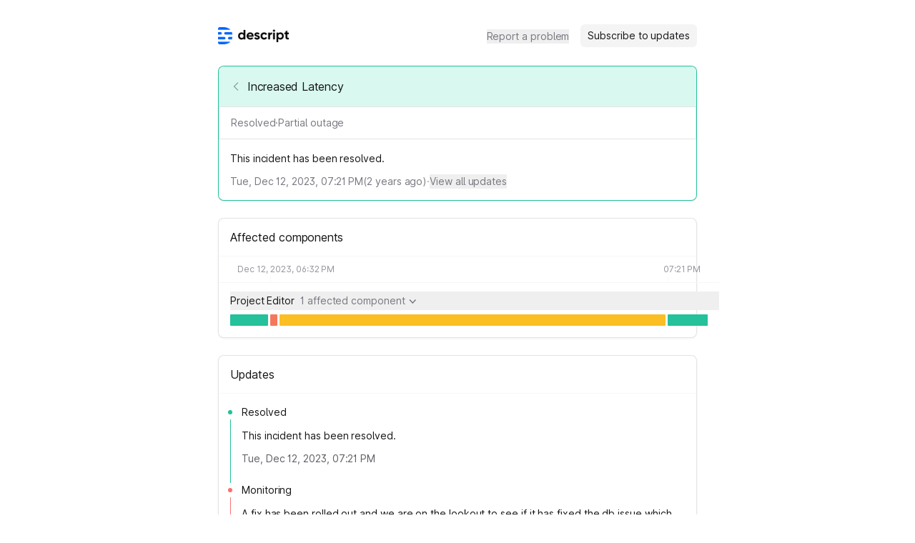

--- FILE ---
content_type: text/html; charset=utf-8
request_url: https://status.descript.com/incidents/1mx08xhv8q71
body_size: 16194
content:
<!DOCTYPE html><html lang="en" class="__className_0ad670 h-full"><head><meta charSet="utf-8"/><meta name="viewport" content="width=device-width, initial-scale=1"/><link rel="preload" as="image" imageSrcSet="/_next/image?url=https%3A%2F%2Fstorage.googleapis.com%2Fincident-io-status-page-logos%2Ff8da0f98-3dd2-46a4-824b-e8a8ffe094e5&amp;w=640&amp;q=75&amp;dpl=dpl_B867LJQN5SGwnFYq6Z3rTWAXyUUs 640w, /_next/image?url=https%3A%2F%2Fstorage.googleapis.com%2Fincident-io-status-page-logos%2Ff8da0f98-3dd2-46a4-824b-e8a8ffe094e5&amp;w=750&amp;q=75&amp;dpl=dpl_B867LJQN5SGwnFYq6Z3rTWAXyUUs 750w, /_next/image?url=https%3A%2F%2Fstorage.googleapis.com%2Fincident-io-status-page-logos%2Ff8da0f98-3dd2-46a4-824b-e8a8ffe094e5&amp;w=828&amp;q=75&amp;dpl=dpl_B867LJQN5SGwnFYq6Z3rTWAXyUUs 828w, /_next/image?url=https%3A%2F%2Fstorage.googleapis.com%2Fincident-io-status-page-logos%2Ff8da0f98-3dd2-46a4-824b-e8a8ffe094e5&amp;w=1080&amp;q=75&amp;dpl=dpl_B867LJQN5SGwnFYq6Z3rTWAXyUUs 1080w, /_next/image?url=https%3A%2F%2Fstorage.googleapis.com%2Fincident-io-status-page-logos%2Ff8da0f98-3dd2-46a4-824b-e8a8ffe094e5&amp;w=1200&amp;q=75&amp;dpl=dpl_B867LJQN5SGwnFYq6Z3rTWAXyUUs 1200w, /_next/image?url=https%3A%2F%2Fstorage.googleapis.com%2Fincident-io-status-page-logos%2Ff8da0f98-3dd2-46a4-824b-e8a8ffe094e5&amp;w=1920&amp;q=75&amp;dpl=dpl_B867LJQN5SGwnFYq6Z3rTWAXyUUs 1920w, /_next/image?url=https%3A%2F%2Fstorage.googleapis.com%2Fincident-io-status-page-logos%2Ff8da0f98-3dd2-46a4-824b-e8a8ffe094e5&amp;w=2048&amp;q=75&amp;dpl=dpl_B867LJQN5SGwnFYq6Z3rTWAXyUUs 2048w, /_next/image?url=https%3A%2F%2Fstorage.googleapis.com%2Fincident-io-status-page-logos%2Ff8da0f98-3dd2-46a4-824b-e8a8ffe094e5&amp;w=3840&amp;q=75&amp;dpl=dpl_B867LJQN5SGwnFYq6Z3rTWAXyUUs 3840w" imageSizes="100vw" fetchPriority="high"/><link rel="stylesheet" href="/_next/static/css/4b52577bdf091af7.css?dpl=dpl_B867LJQN5SGwnFYq6Z3rTWAXyUUs" data-precedence="next"/><link rel="stylesheet" href="/_next/static/css/20c31be4cce9c494.css?dpl=dpl_B867LJQN5SGwnFYq6Z3rTWAXyUUs" data-precedence="next"/><link rel="stylesheet" href="/_next/static/css/d789c8d521749f19.css?dpl=dpl_B867LJQN5SGwnFYq6Z3rTWAXyUUs" data-precedence="next"/><link rel="preload" as="script" fetchPriority="low" href="/_next/static/chunks/webpack-c39c7d72056bf586.js?dpl=dpl_B867LJQN5SGwnFYq6Z3rTWAXyUUs"/><script src="/_next/static/chunks/fd9d1056-db05e766843b66be.js?dpl=dpl_B867LJQN5SGwnFYq6Z3rTWAXyUUs" async=""></script><script src="/_next/static/chunks/911-c4076ea7558a76a8.js?dpl=dpl_B867LJQN5SGwnFYq6Z3rTWAXyUUs" async=""></script><script src="/_next/static/chunks/main-app-e416735b10b44a4d.js?dpl=dpl_B867LJQN5SGwnFYq6Z3rTWAXyUUs" async=""></script><script src="/_next/static/chunks/7bf36345-cfa42259a938d3fc.js?dpl=dpl_B867LJQN5SGwnFYq6Z3rTWAXyUUs" async=""></script><script src="/_next/static/chunks/196-feee296bb2d2a289.js?dpl=dpl_B867LJQN5SGwnFYq6Z3rTWAXyUUs" async=""></script><script src="/_next/static/chunks/200-13f64dad6c9439fd.js?dpl=dpl_B867LJQN5SGwnFYq6Z3rTWAXyUUs" async=""></script><script src="/_next/static/chunks/782-b88acdfa7cc9b635.js?dpl=dpl_B867LJQN5SGwnFYq6Z3rTWAXyUUs" async=""></script><script src="/_next/static/chunks/163-31229110ec511b22.js?dpl=dpl_B867LJQN5SGwnFYq6Z3rTWAXyUUs" async=""></script><script src="/_next/static/chunks/968-477630dd4ae9b066.js?dpl=dpl_B867LJQN5SGwnFYq6Z3rTWAXyUUs" async=""></script><script src="/_next/static/chunks/712-75cbc1d2f4b0d8ce.js?dpl=dpl_B867LJQN5SGwnFYq6Z3rTWAXyUUs" async=""></script><script src="/_next/static/chunks/app/error-3644230933cd9e13.js?dpl=dpl_B867LJQN5SGwnFYq6Z3rTWAXyUUs" async=""></script><script src="/_next/static/chunks/68-fe55db791c1c2614.js?dpl=dpl_B867LJQN5SGwnFYq6Z3rTWAXyUUs" async=""></script><script src="/_next/static/chunks/652-be479c0e6cebe7f4.js?dpl=dpl_B867LJQN5SGwnFYq6Z3rTWAXyUUs" async=""></script><script src="/_next/static/chunks/802-644013e2efdef02c.js?dpl=dpl_B867LJQN5SGwnFYq6Z3rTWAXyUUs" async=""></script><script src="/_next/static/chunks/920-9471ab5e3bb57f6e.js?dpl=dpl_B867LJQN5SGwnFYq6Z3rTWAXyUUs" async=""></script><script src="/_next/static/chunks/app/%5Bslug%5D/(default)/page-215b9ec4060da3e5.js?dpl=dpl_B867LJQN5SGwnFYq6Z3rTWAXyUUs" async=""></script><script src="/_next/static/chunks/app/%5Bslug%5D/(default)/layout-c48826e30349e0dc.js?dpl=dpl_B867LJQN5SGwnFYq6Z3rTWAXyUUs" async=""></script><script src="/_next/static/chunks/e37a0b60-86b9fd1f5ad70c27.js?dpl=dpl_B867LJQN5SGwnFYq6Z3rTWAXyUUs" async=""></script><script src="/_next/static/chunks/800-c8727634dd70ae22.js?dpl=dpl_B867LJQN5SGwnFYq6Z3rTWAXyUUs" async=""></script><script src="/_next/static/chunks/app/%5Bslug%5D/(default)/incidents/%5Bid%5D/page-56f611916501af83.js?dpl=dpl_B867LJQN5SGwnFYq6Z3rTWAXyUUs" async=""></script><script src="/_next/static/chunks/app/%5Bslug%5D/layout-e31bef3417c8a963.js?dpl=dpl_B867LJQN5SGwnFYq6Z3rTWAXyUUs" async=""></script><link rel="preload" href="https://www.googletagmanager.com/gtag/js?id=UA-110789024-1" as="script"/><meta name="theme-color" content="#15171c"/><meta name="color-scheme" content="dark"/><title>Increased Latency - Descript Status</title><meta name="robots" content="index, follow"/><link rel="canonical" href="https://status.descript.com/incidents/01J44XGKP4Z400GX4FT12JK1R6"/><link rel="alternate" type="application/rss+xml" href="https://status.descript.com/incidents/1mx08xhv8q71/feed.rss"/><link rel="alternate" type="application/atom+xml" href="https://status.descript.com/incidents/1mx08xhv8q71/feed.atom"/><meta property="og:title" content="Increased Latency - Descript Status"/><meta property="og:description" content="This incident has been resolved."/><meta property="og:url" content="https://status.descript.com/incidents/1mx08xhv8q71"/><meta property="og:site_name" content="Descript Status"/><meta property="og:locale" content="en-US"/><meta name="twitter:card" content="summary"/><meta name="twitter:title" content="Increased Latency - Descript Status"/><meta name="twitter:description" content="This incident has been resolved."/><link rel="icon" href="/_next/image?url=https%3A%2F%2Fstorage.googleapis.com%2Fincident-io-status-page-logos%2F689e5058-06e5-4e4f-a5ab-58c9a14bc42d&amp;w=96&amp;h=96&amp;q=100" sizes="96x96" type="image/png"/><link rel="icon" href="/_next/image?url=https%3A%2F%2Fstorage.googleapis.com%2Fincident-io-status-page-logos%2F689e5058-06e5-4e4f-a5ab-58c9a14bc42d&amp;w=32&amp;h=32&amp;q=100" sizes="32x32" type="image/png"/><link rel="icon" href="/_next/image?url=https%3A%2F%2Fstorage.googleapis.com%2Fincident-io-status-page-logos%2F689e5058-06e5-4e4f-a5ab-58c9a14bc42d&amp;w=16&amp;h=16&amp;q=100" sizes="16x16" type="image/png"/><meta name="next-size-adjust"/><script src="/_next/static/chunks/polyfills-42372ed130431b0a.js?dpl=dpl_B867LJQN5SGwnFYq6Z3rTWAXyUUs" noModule=""></script></head><body class="bg-white dark:bg-global h-full"><!--$--><!--/$--><div class="min-h-screen flex flex-col"><div class="flex flex-col container px-4 py-2 space-y-4 mx-auto md:px-2 md:max-w-[718px] md:py-4 md:space-y-6 flex-1 AppWrapper_withSelection__0hF_w"><div class="flex-1 sm:px-4 py-2 space-y-6"><div class="flex items-center min-h-[36px] mt-2"><div class="flex items-center grow h-6 relative"><a class="cursor-pointer touch-manipulation" href="https://status.descript.com/"><h1 class="text-2xl text-slate-900 dark:text-slate-100 font-medium"><img alt="Descript" fetchPriority="high" decoding="async" data-nimg="fill" class="max-w-[initial] object-scale-down object-left" style="position:absolute;height:100%;width:100%;left:0;top:0;right:0;bottom:0;color:transparent" sizes="100vw" srcSet="/_next/image?url=https%3A%2F%2Fstorage.googleapis.com%2Fincident-io-status-page-logos%2Ff8da0f98-3dd2-46a4-824b-e8a8ffe094e5&amp;w=640&amp;q=75&amp;dpl=dpl_B867LJQN5SGwnFYq6Z3rTWAXyUUs 640w, /_next/image?url=https%3A%2F%2Fstorage.googleapis.com%2Fincident-io-status-page-logos%2Ff8da0f98-3dd2-46a4-824b-e8a8ffe094e5&amp;w=750&amp;q=75&amp;dpl=dpl_B867LJQN5SGwnFYq6Z3rTWAXyUUs 750w, /_next/image?url=https%3A%2F%2Fstorage.googleapis.com%2Fincident-io-status-page-logos%2Ff8da0f98-3dd2-46a4-824b-e8a8ffe094e5&amp;w=828&amp;q=75&amp;dpl=dpl_B867LJQN5SGwnFYq6Z3rTWAXyUUs 828w, /_next/image?url=https%3A%2F%2Fstorage.googleapis.com%2Fincident-io-status-page-logos%2Ff8da0f98-3dd2-46a4-824b-e8a8ffe094e5&amp;w=1080&amp;q=75&amp;dpl=dpl_B867LJQN5SGwnFYq6Z3rTWAXyUUs 1080w, /_next/image?url=https%3A%2F%2Fstorage.googleapis.com%2Fincident-io-status-page-logos%2Ff8da0f98-3dd2-46a4-824b-e8a8ffe094e5&amp;w=1200&amp;q=75&amp;dpl=dpl_B867LJQN5SGwnFYq6Z3rTWAXyUUs 1200w, /_next/image?url=https%3A%2F%2Fstorage.googleapis.com%2Fincident-io-status-page-logos%2Ff8da0f98-3dd2-46a4-824b-e8a8ffe094e5&amp;w=1920&amp;q=75&amp;dpl=dpl_B867LJQN5SGwnFYq6Z3rTWAXyUUs 1920w, /_next/image?url=https%3A%2F%2Fstorage.googleapis.com%2Fincident-io-status-page-logos%2Ff8da0f98-3dd2-46a4-824b-e8a8ffe094e5&amp;w=2048&amp;q=75&amp;dpl=dpl_B867LJQN5SGwnFYq6Z3rTWAXyUUs 2048w, /_next/image?url=https%3A%2F%2Fstorage.googleapis.com%2Fincident-io-status-page-logos%2Ff8da0f98-3dd2-46a4-824b-e8a8ffe094e5&amp;w=3840&amp;q=75&amp;dpl=dpl_B867LJQN5SGwnFYq6Z3rTWAXyUUs 3840w" src="/_next/image?url=https%3A%2F%2Fstorage.googleapis.com%2Fincident-io-status-page-logos%2Ff8da0f98-3dd2-46a4-824b-e8a8ffe094e5&amp;w=3840&amp;q=75&amp;dpl=dpl_B867LJQN5SGwnFYq6Z3rTWAXyUUs"/></h1></a></div><div class="hidden sm:inline-flex items-center space-x-4"><a href="https://help.descript.com/" target="_blank" rel="noreferrer"><button title="Report a problem" type="button" class="transition text-sm focus:outline-none Button_invisible__tZWNZ transition">Report a problem</button></a><button title="Subscribe to updates" type="button" class="transition text-sm focus:outline-none px-2.5 py-1.5 Button_default__HhYOT">Subscribe to updates</button></div><div class="block sm:hidden"><div class="relative inline-block text-left"><div><button title="Menu" type="button" class="transition text-sm focus:outline-none px-2.5 py-1.5 Button_default__HhYOT text-slate-700 cursor-pointer"><svg class="p-[3px]" width="18" height="18" viewBox="0 0 4 4" fill="none" overflow="visible" preserveAspectRatio="none" xmlns="http://www.w3.org/2000/svg"><line stroke="currentColor" stroke-width="1.5" stroke-linecap="round" stroke-linejoin="round" vector-effect="non-scaling-stroke" x1="0" x2="4" y1="0" y2="0" style="transform-origin:2 0"></line><line stroke="currentColor" stroke-width="1.5" stroke-linecap="round" stroke-linejoin="round" vector-effect="non-scaling-stroke" x1="0" x2="4" y1="2" y2="2" opacity="1"></line><line stroke="currentColor" stroke-width="1.5" stroke-linecap="round" stroke-linejoin="round" vector-effect="non-scaling-stroke" x1="0" x2="4" y1="4" y2="4" style="transform-origin:2px 4px"></line></svg></button></div><div class="bg-modal shadow-sm rounded-md drop-shadow-lg dark:border dark:border-slate-800 invisible focus:outline-none absolute right-[-1px] z-10 mt-1.5 w-56 origin-top-right" role="menu" aria-orientation="vertical" aria-labelledby="menu-button" tabindex="-1"><a href="https://help.descript.com/" class="rounded-t block px-4 py-3 text-sm transition cursor-pointer text-slate-700 hover:text-slate-900 hover:bg-slate-100 dark:text-slate-300 dark:hover:text-slate-200 dark:hover:bg-slate-800" role="menuitem" tabindex="-1">Report a problem</a><a class="rounded-b block px-4 py-3 text-sm transition cursor-pointer text-slate-700 hover:text-slate-900 hover:bg-slate-100 dark:text-slate-300 dark:hover:text-slate-200 dark:hover:bg-slate-800" role="menuitem" tabindex="-1">Subscribe to updates</a></div></div></div></div><!--$--><div class="rounded-lg p-px shadow-sm dark:shadow-none ContentBox_operational__NDWHf"><div class="relative rounded-[7px] bg-white dark:bg-global"><div class="ContentBox_header__h_V5T rounded-t-[7px] text-base font-medium px-4 py-3.5"><div class="flex items-start text-slate-900 dark:text-slate-100 text-base font-medium py-0.5"><a class="cursor-pointer touch-manipulation" href="/"><svg xmlns="http://www.w3.org/2000/svg" fill="none" viewBox="0 0 24 24" width="6" height="10" class="text-slate-300 dark:text-slate-500 flex-none w-4 h-4 opacity-40 hover:opacity-100 font-semibold transition mt-1 mr-2 text-slate-900 dark:!text-slate-100"><path d="M15.75 19.5L8.25 12l7.5-7.5" stroke="currentColor" stroke-width="2" stroke-linecap="round" stroke-linejoin="round"></path></svg></a><span class="leading-6">Increased Latency</span></div></div><div class="text-slate-900 dark:text-slate-100"><div class="flex flex-col space-y-3 pb-4"><div class="flex items-center gap-2 text-sm font-medium flex-wrap text-slate-500 dark:text-slate-200 border-b border-1 border-slate-100 dark:border-slate-400/20 pb-3 px-4 pt-3"><span>Resolved</span><span>·</span><span>Partial outage</span></div><div class="break-words text-sm leading-normal pt-1 text-slate-900 dark:text-slate-200 px-4"><div><p class="mb-[10px] last:mb-0 whitespace-pre-line"><span class="">This incident has been resolved.</span></p></div></div><div class="text-sm flex items-center gap-2 flex-wrap text-slate-500 px-4"><span class="notranslate">Tue, Dec 12, 2023, 07:21 PM</span><div>(<var duration>2</var> years ago)</div><div class="text-slate-400 dark:text-slate-600">·</div><a href="#updates" rel="noreferrer"><button title="View all updates" type="button" class="transition text-sm focus:outline-none Button_invisible__tZWNZ"><span class="text-slate-500 dark:text-slate-200 hover:text-slate-700  dark:hover:text-slate-300">View all updates</span></button></a></div></div></div></div></div><div class="rounded-lg p-px shadow-sm dark:shadow-none ContentBox_default__p81ks"><div class="relative rounded-[7px] bg-white dark:bg-global"><div class="ContentBox_header__h_V5T rounded-t-[7px] text-base font-medium px-4 py-3.5"><div class="flex items-center text-slate-900 dark:text-slate-100 text-base font-medium">Affected components</div></div><div class="text-slate-900 dark:text-slate-100"><div class="text-sm whitespace-nowrap"><div class="w-full transition hidden md:block" style="padding-left:16px;padding-right:16px"><div class="h-9 relative" style="width:668px"><div class="text-xs absolute whitespace-nowrap pointer-events-none cursor-default transition flex flex-col items-center top-[10px] text-slate-400 dark:text-slate-600" style="left:10px"><time dateTime="2023-12-12T18:32:33.140Z">Dec 12, 2023, 06:32 PM</time></div><div class="absolute w-px h-[8px] mt-px transition bottom-0 bg-slate-50 dark:bg-slate-800" style="left:55.66674638510306px"></div><div class="text-xs absolute whitespace-nowrap pointer-events-none cursor-default transition flex flex-col items-center top-[10px] text-slate-400 dark:text-slate-600" style="right:10px"><time dateTime="2023-12-12T19:21:02.686Z">07:21 PM</time></div><div class="absolute w-px h-[8px] mt-px transition bottom-0 bg-slate-50 dark:bg-slate-800" style="left:612.3334449391442px"></div></div></div><div class="relative grid md:divide-y md:divide-slate-50 dark:md:divide-slate-800"><div class="col-start-1 row-start-1 relative" style="width:668px;margin-left:16px;margin-right:16px"><div class="h-full" style="top:0"></div></div><div class="col-start-1 row-start-1 relative divide-y divide-slate-50 dark:divide-slate-800"><div class="py-4 text-sm md:py-3 md:pb-4"><div class="flex items-center z-[80] relative ml-4 mb-1.5 text-slate-900 dark:text-slate-200"><button title="Toggle group" type="button" class="transition text-sm focus:outline-none Button_invisible__tZWNZ grow !no-underline group"><div class="flex space-x-2 items-center"><div class="flex space-x-1.5 items-center"><div class="text-slate-900 dark:text-slate-200 font-medium">Project Editor</div></div><span class="flex items-center font-normal cursor-pointer group text-slate-500 hover:text-slate-900  dark:hover:text-slate-300">1 affected component<span class="flex items-center justify-center w-3 h-6 mt-[2px] ml-1"><svg class="text-slate-300 dark:text-slate-500 text-slate-500 group-hover:text-slate-900 dark:group-hover:text-slate-400" width="10" height="6" viewBox="0 0 10 6" fill="none" xmlns="http://www.w3.org/2000/svg"><path d="M9 0.980774L5.25 5.01924L1.5 0.980774" stroke="currentColor" stroke-width="1.5" stroke-linecap="round" stroke-linejoin="round"></path></svg></span></span></div></button></div><div style="padding-left:16px;padding-right:16px;height:auto;opacity:1;overflow:visible"><div style="width:668px;height:16px" class="hidden md:block relative"><button style="left:0;top:0;width:52.66674638510306px;height:16px" class="absolute rounded-[1px] cursor-default transition AffectedComponents_operational__KjCpi"></button><button style="left:55.66674638510306px;top:0;width:10px;height:16px" class="absolute rounded-[1px] cursor-default transition AffectedComponents_partialOutage__07olw"></button><button style="left:68.66674638510307px;top:0;width:540.6666985540412px;height:16px" class="absolute rounded-[1px] cursor-default transition AffectedComponents_degradedPerformance__ONLqh"></button><button style="left:612.3334449391442px;top:0;width:55.666555060855785px;height:16px" class="absolute rounded-[1px] cursor-default transition AffectedComponents_operational__KjCpi"></button><div class="absolute z-[90] max-w-[60vw] sm:max-w-[300px] pt-1 top-[16px] sm:!max-w-[450px]" style="opacity:0;pointer-events:none;visibility:hidden;transform:translateY(-2px) scale(0.95) translateZ(0)"><div class="p-1 border cursor-auto text-sm rounded-md w-full transition bg-white border-slate-100 text-slate-900 shadow-sm dark:bg-slate-900 dark:border-slate-700 dark:text-slate-300 dark:shadow-none"></div></div></div></div></div></div></div></div></div></div></div><div class="rounded-lg p-px shadow-sm dark:shadow-none ContentBox_default__p81ks"><div class="relative rounded-[7px] bg-white dark:bg-global"><div class="ContentBox_header__h_V5T rounded-t-[7px] text-base font-medium px-4 py-3.5"><div class="flex items-center text-slate-900 dark:text-slate-50 text-base font-medium">Updates</div></div><div class="text-slate-900 dark:text-slate-100"><div class="py-4 pr-4 pl-2" id="updates"><div class="flex space-x-2" id="01J44XGKP4BQCVJ3S1HQF4MTYR"><div class="flex flex-col items-center w-4 flex-none"><div class="w-px h-[7px] flex-none border-transparent"></div><div class="hidden dark:block"><svg xmlns="http://www.w3.org/2000/svg" width="6" height="6" fill="currentColor" viewBox="0 0 6 6"><circle cx="3" cy="3" r="3" fill="#24C19A"></circle></svg></div><div class="w-1.5 h-1.5 rounded-full flex-none dark:hidden bg-[#24C19A] dark:bg-[#1FA382]"></div><div class="w-px grow mt-[7px] bg-[#24C19A] dark:bg-[#1FA382]"></div></div><div class="text-sm mb-6"><p class="font-medium">Resolved</p><div class="my-3"><div class="break-words leading-normal"><div><p class="mb-[10px] last:mb-0 whitespace-pre-line"><span class="">This incident has been resolved.</span></p></div></div></div><div class="text-slate-400"><div><span class="notranslate text-slate-600 dark:text-slate-500">Tue, Dec 12, 2023, 07:21 PM</span></div></div></div></div><div class="flex space-x-2" id="01J44XGKP4TJYD4XTTCEAE6NME"><div class="flex flex-col items-center w-4 flex-none"><div class="w-px h-[7px] flex-none border-transparent"></div><div class="w-1.5 h-1.5 rounded-full flex-none bg-[#F87171] dark:bg-[#EF4444]"></div><div class="w-px grow mt-[7px] bg-[#F87171] dark:bg-[#EF4444]"></div></div><div class="text-sm mb-6"><p class="font-medium">Monitoring</p><div class="my-3"><div class="break-words leading-normal"><div><p class="mb-[10px] last:mb-0 whitespace-pre-line"><span class="">A fix has been rolled out and we are on the lookout to see if it has fixed the db issue which was at the root of increased latency.</span></p></div></div></div><div class="text-slate-400"><div><span class="notranslate text-slate-600 dark:text-slate-500">Tue, Dec 12, 2023, 06:49 PM</span><span class="text-sm pl-1 text-slate-400 dark:text-slate-600">(<var duration>31</var> minutes earlier)</span></div></div></div></div><div class="flex space-x-2" id="01J44XGKP47YJA26TV3YK4VBPM"><div class="flex flex-col items-center w-4 flex-none"><div class="w-px h-[7px] flex-none border-transparent"></div><div class="w-1.5 h-1.5 rounded-full flex-none bg-[#F87171] dark:bg-[#EF4444]"></div><div class="w-px grow mt-[7px] bg-[#F87171] dark:bg-[#EF4444]"></div></div><div class="text-sm mb-6"><p class="font-medium">Investigating</p><div class="my-3"><div class="break-words leading-normal"><div><p class="mb-[10px] last:mb-0 whitespace-pre-line"><span class="">We are continuing to investigate this issue.</span></p></div></div></div><div class="text-slate-400"><div><span class="notranslate text-slate-600 dark:text-slate-500">Tue, Dec 12, 2023, 06:32 PM</span><span class="text-sm pl-1 text-slate-400 dark:text-slate-600">(<var duration>16</var> minutes earlier)</span></div></div></div></div><div class="flex space-x-2" id="01J44XGKP4GF8T0KZ5T0JYGSJ4"><div class="flex flex-col items-center w-4 flex-none"><div class="w-px h-[7px] flex-none border-transparent"></div><div class="w-1.5 h-1.5 rounded-full flex-none bg-[#F87171] dark:bg-[#EF4444]"></div></div><div class="text-sm"><p class="font-medium">Investigating</p><div class="my-3"><div class="break-words leading-normal"><div><p class="mb-[10px] last:mb-0 whitespace-pre-line"><span class="">We are currently investigating a database issue causing increased latency on web and desktop.</span></p></div></div></div><div class="text-slate-400"><div><span class="notranslate text-slate-600 dark:text-slate-500">Tue, Dec 12, 2023, 06:32 PM</span></div></div></div></div></div></div></div></div><!--/$--></div><div class="space-y-4 flex flex-col items-center"><div class="flex space-x-1"><span class="flex items-center flex-auto font-normal text-slate-400 dark:text-slate-500 text-sm text-center">Powered by</span><a target="_blank" rel="noreferrer" href="https://incident.io?utm_source=descript&amp;utm_medium=status-pages"><svg width="82" height="20" viewBox="0 0 82 20" fill="none" xmlns="http://www.w3.org/2000/svg" class="mt-[-4.5px] text-slate-400 dark:text-slate-500"><path fill-rule="evenodd" clip-rule="evenodd" d="M4.16185 11.3994V13.3061C1.87817 12.7611 0.183594 10.752 0.183594 8.35688C0.183594 6.97598 0.767914 5.88044 1.66158 4.80574C2.40263 3.91456 4.23245 1.5545 4.80843 0.252207C4.94827 -0.063957 5.3048 -0.0517392 5.45855 0.11814C5.95039 0.661568 6.5566 1.84843 6.75488 3.1947C6.79528 3.469 6.81191 3.69297 6.82512 3.87089C6.85347 4.25269 6.86607 4.42243 7.06403 4.42243C7.37506 4.42243 7.57853 3.95083 7.62325 3.46404C7.65191 3.15213 7.96134 3.04773 8.17473 3.15213C9.20099 3.65424 10.2482 6.04429 10.5014 7.21716C10.5808 7.58496 10.6326 7.96505 10.6326 8.35688C10.6326 10.7466 8.9456 12.7521 6.66961 13.3025V11.3994H4.16185ZM5.4081 10.6394C6.21067 10.6394 6.86127 10.0236 6.86127 9.26392C6.86127 8.0523 5.9679 7.18649 5.52276 6.92331C5.49269 6.90553 5.47766 6.89664 5.43675 6.89775C5.4068 6.89856 5.36261 6.9173 5.34122 6.93825C5.31202 6.96686 5.30427 6.99943 5.28879 7.06456C5.20989 7.39645 4.96149 7.63309 4.70008 7.88212C4.33985 8.22529 3.95493 8.592 3.95493 9.26392C3.95493 10.0236 4.60553 10.6394 5.4081 10.6394Z" fill="currentColor"></path><path d="M13.1168 11.1836C12.0055 11.1836 11.1637 11.5876 10.7091 12.2105V11.4193H8.18359V19.8367H10.7091V15.2408C10.7091 14.0456 11.3489 13.5068 12.2749 13.5068C13.083 13.5068 13.7397 13.995 13.7397 15.0387V19.8367H16.2652V14.6684C16.2652 12.3957 14.8172 11.1836 13.1168 11.1836Z" fill="currentColor"></path><path d="M21.6139 19.9999C23.2595 19.9999 24.6868 19.1483 25.409 17.8459L23.2092 16.5936C22.9405 17.178 22.3192 17.5286 21.5803 17.5286C20.4889 17.5286 19.6829 16.7439 19.6829 15.5918C19.6829 14.4396 20.4889 13.6549 21.5803 13.6549C22.3192 13.6549 22.9237 14.0054 23.2092 14.5899L25.409 13.3209C24.6868 12.0352 23.2428 11.1836 21.6139 11.1836C19.0616 11.1836 17.1641 13.1038 17.1641 15.5918C17.1641 18.0797 19.0616 19.9999 21.6139 19.9999Z" fill="currentColor"></path><path d="M27.3266 10.6979C28.1487 10.6979 28.8368 10.0091 28.8368 9.18579C28.8368 8.36268 28.1487 7.67383 27.3266 7.67383C26.5043 7.67383 25.8164 8.36268 25.8164 9.18579C25.8164 10.0091 26.5043 10.6979 27.3266 10.6979ZM26.0681 19.8371H28.5851V11.4371H26.0681V19.8371Z" fill="currentColor"></path><path d="M36.2103 8.08203V12.205C35.6596 11.5708 34.8417 11.1868 33.7234 11.1868C31.537 11.1868 29.7344 13.1064 29.7344 15.5936C29.7344 18.0807 31.537 20.0004 33.7234 20.0004C34.8417 20.0004 35.6596 19.6165 36.2103 18.9821V19.7667H38.714V8.08203H36.2103ZM34.2242 17.6301C33.0725 17.6301 32.238 16.8455 32.238 15.5936C32.238 14.3417 33.0725 13.5571 34.2242 13.5571C35.3758 13.5571 36.2103 14.3417 36.2103 15.5936C36.2103 16.8455 35.3758 17.6301 34.2242 17.6301Z" fill="currentColor"></path><path d="M42.4462 16.5936H48.4093C48.4765 16.2763 48.5101 15.9425 48.5101 15.5918C48.5101 13.0704 46.696 11.1836 44.2436 11.1836C41.5895 11.1836 39.7754 13.1038 39.7754 15.5918C39.7754 18.0797 41.5558 19.9999 44.4283 19.9999C46.0241 19.9999 47.2671 19.4155 48.0902 18.2801L46.0744 17.1279C45.7385 17.4952 45.1506 17.7624 44.4619 17.7624C43.5381 17.7624 42.7654 17.4618 42.4462 16.5936ZM42.3958 14.7235C42.631 13.8719 43.2692 13.4044 44.2267 13.4044C44.9826 13.4044 45.7385 13.755 46.0072 14.7235H42.3958Z" fill="currentColor"></path><path d="M54.5054 11.1836C53.3942 11.1836 52.5524 11.5876 52.0978 12.2105V11.4193H49.5723V19.8367H52.0978V15.2408C52.0978 14.0456 52.7376 13.5068 53.6636 13.5068C54.4717 13.5068 55.1284 13.995 55.1284 15.0387V19.8367H57.6539V14.6684C57.6539 12.3957 56.2059 11.1836 54.5054 11.1836Z" fill="currentColor"></path><path d="M63.9377 13.815V11.4048H62.2207V9.06152L59.7204 9.81477V11.4048H58.3867V13.815H59.7204V16.7775C59.7204 19.1208 60.6706 20.1083 63.9377 19.7735V17.4972C62.8375 17.5642 62.2207 17.4972 62.2207 16.7775V13.815H63.9377Z" fill="currentColor"></path><path d="M66.5919 20.0001C67.4632 20.0001 68.1837 19.2796 68.1837 18.4082C68.1837 17.537 67.4632 16.8164 66.5919 16.8164C65.7205 16.8164 65 17.537 65 18.4082C65 19.2796 65.7205 20.0001 66.5919 20.0001Z" fill="currentColor"></path><path d="M70.5923 10.6979C71.4144 10.6979 72.1024 10.0091 72.1024 9.18579C72.1024 8.36268 71.4144 7.67383 70.5923 7.67383C69.77 7.67383 69.082 8.36268 69.082 9.18579C69.082 10.0091 69.77 10.6979 70.5923 10.6979ZM69.3337 19.8371H71.8508V11.4371H69.3337V19.8371Z" fill="currentColor"></path><path d="M77.3669 19.9999C79.8348 19.9999 81.8159 18.0797 81.8159 15.5918C81.8159 13.1038 79.8348 11.1836 77.3669 11.1836C74.899 11.1836 72.918 13.1038 72.918 15.5918C72.918 18.0797 74.899 19.9999 77.3669 19.9999ZM77.3669 17.562C76.2757 17.562 75.4363 16.7773 75.4363 15.5918C75.4363 14.4062 76.2757 13.6215 77.3669 13.6215C78.4582 13.6215 79.2976 14.4062 79.2976 15.5918C79.2976 16.7773 78.4582 17.562 77.3669 17.562Z" fill="currentColor"></path><path d="M4.10156 19.8367H6.63217V13.3877C6.63217 13.3877 4.10156 13.8404 4.10156 16.2553V19.8367Z" fill="currentColor"></path></svg></a></div><div class="flex flex-col text-xs font-normal text-slate-600 dark:text-slate-200 text-center justify-center"><div class="flex justify-center space-x-1"><a class="text-slate-600 dark:text-slate-200 mb-4" target="_blank" rel="noreferrer" href="https://www.descript.com/privacy">Privacy policy</a><p>·</p><a class="text-slate-600 dark:text-slate-200 mb-4" target="_blank" rel="noreferrer" href="https://www.descript.com/terms">Terms of service</a></div></div></div></div></div><script src="/_next/static/chunks/webpack-c39c7d72056bf586.js?dpl=dpl_B867LJQN5SGwnFYq6Z3rTWAXyUUs" async=""></script><script>(self.__next_f=self.__next_f||[]).push([0]);self.__next_f.push([2,null])</script><script>self.__next_f.push([1,"1:HL[\"/_next/static/css/4b52577bdf091af7.css?dpl=dpl_B867LJQN5SGwnFYq6Z3rTWAXyUUs\",\"style\"]\n2:HL[\"/_next/static/media/c437b74ae37ee456-s.p.ttf\",\"font\",{\"crossOrigin\":\"\",\"type\":\"font/ttf\"}]\n3:HL[\"/_next/static/css/20c31be4cce9c494.css?dpl=dpl_B867LJQN5SGwnFYq6Z3rTWAXyUUs\",\"style\"]\n4:HL[\"/_next/static/css/d789c8d521749f19.css?dpl=dpl_B867LJQN5SGwnFYq6Z3rTWAXyUUs\",\"style\"]\n5:I[12846,[],\"default\"]\n8:I[4707,[],\"default\"]\nb:I[36423,[],\"default\"]\n10:I[61060,[],\"default\"]\n9:[\"slug\",\"status.descript.com\",\"d\"]\na:[\"id\",\"1mx08xhv8q71\",\"d\"]\n11:[]\n0:[\"$\",\"$L5\",null,{\"buildId\":\"TJ-zbZCNOyVhJG5ArRzMB\",\"assetPrefix\":\"\",\"urlParts\":[\"\",\"incidents\",\"1mx08xhv8q71\"],\"initialTree\":[\"\",{\"children\":[[\"slug\",\"status.descript.com\",\"d\"],{\"children\":[\"(default)\",{\"children\":[\"incidents\",{\"children\":[[\"id\",\"1mx08xhv8q71\",\"d\"],{\"children\":[\"__PAGE__?{\\\"slug\\\":\\\"status.descript.com\\\",\\\"id\\\":\\\"1mx08xhv8q71\\\"}\",{}]}]}]}]}]},\"$undefined\",\"$undefined\",true],\"initialSeedData\":[\"\",{\"children\":[[\"slug\",\"status.descript.com\",\"d\"],{\"children\":[\"(default)\",{\"children\":[\"incidents\",{\"children\":[[\"id\",\"1mx08xhv8q71\",\"d\"],{\"children\":[\"__PAGE__\",{},[[\"$L6\",\"$L7\",null],null],null]},[[null,[\"$\",\"$L8\",null,{\"parallelRouterKey\":\"children\",\"segmentPath\":[\"children\",\"$9\",\"children\",\"(default)\",\"children\",\"incidents\",\"children\",\"$a\",\"children\"],\"error\":\"$undefined\",\"errorStyles\":\"$undefined\",\"errorScripts\":\"$undefined\",\"template\":[\"$\",\"$Lb\",null,{}],\"templateStyles\":\"$undefined\",\"templateScripts\":\"$undefined\",\"notFound\":\"$undefined\",\"notFoundStyles\":\"$undefined\"}]],null],[[[\"$\",\"div\",null,{\"className\":\"h-full w-full rounded LoadingBar_loadingGradient__Mv6n9 rounded-lg !h-32\"}],[\"$\",\"div\",null,{\"className\":\"h-full w-full rounded LoadingBar_loadingGradient__Mv6n9 rounded-lg !h-24\"}],[\"$\",\"div\",null,{\"className\":\"h-full w-full rounded LoadingBar_loadingGradient__Mv6n9 rounded-lg !h-64\"}]],[[\"$\",\"link\",\"0\",{\"rel\":\"stylesheet\",\"href\":\"/_next/static/css/0d1f53602a84bb86.css?dpl=dpl_B867LJQN5SGwnFYq6Z3rTWAXyUUs\",\"precedence\":\"next\",\"crossOrigin\":\"$undefined\"}]],[]]]},[null,[\"$\",\"$L8\",null,{\"parallelRouterKey\":\"children\",\"segmentPath\":[\"children\",\"$9\",\"children\",\"(default)\",\"children\",\"incidents\",\"children\"],\"error\":\"$undefined\",\"errorStyles\":\"$undefined\",\"errorScripts\":\"$undefined\",\"template\":[\"$\",\"$Lb\",null,{}],\"templateStyles\":\"$undefined\",\"templateScripts\":\"$undefined\",\"notFound\":\"$undefined\",\"notFoundStyles\":\"$undefined\"}]],null]},[[null,\"$Lc\"],null],null]},[[[[\"$\",\"link\",\"0\",{\"rel\":\"stylesheet\",\"href\":\"/_next/static/css/20c31be4cce9c494.css?dpl=dpl_B867LJQN5SGwnFYq6Z3rTWAXyUUs\",\"precedence\":\"next\",\"crossOrigin\":\"$undefined\"}],[\"$\",\"link\",\"1\",{\"rel\":\"stylesheet\",\"href\":\"/_next/static/css/d789c8d521749f19.css?dpl=dpl_B867LJQN5SGwnFYq6Z3rTWAXyUUs\",\"precedence\":\"next\",\"crossOrigin\":\"$undefined\"}]],\"$Ld\"],null],null]},[[[[\"$\",\"link\",\"0\",{\"rel\":\"stylesheet\",\"href\":\"/_next/static/css/4b52577bdf091af7.css?dpl=dpl_B867LJQN5SGwnFYq6Z3rTWAXyUUs\",\"precedence\":\"next\",\"crossOrigin\":\"$undefined\"}]],\"$Le\"],null],null],\"couldBeIntercepted\":false,\"initialHead\":[null,\"$Lf\"],\"globalErrorComponent\":\"$10\",\"missingSlots\":\"$W11\"}]\n12:I[13490,[\"310\",\"static/chunks/7bf36345-cfa42259a938d3fc.js?dpl=dpl_B867LJQN5SGwnFYq6Z3rTWAXyUUs\",\"196\",\"static/chunks/196-feee296bb2d2a289.js?dpl=dpl_B867LJQN5SGwnFYq6Z3rTWAXyUUs\",\"200\",\"static/chunks/200-13f64dad6c9439fd.js?dpl=dpl_B867LJQN5SGwnFYq6Z3rTWAXyUUs\",\"782\",\"static/chunks/782-b88acdfa7cc9b635.js?dpl=dpl_B867LJQN5SGwnFYq6Z3rTWAXyUUs\",\"163\",\"static/chunks/163-31229110ec511b22.js?dpl=dpl_B867LJQN5SGwnFYq6Z3rTWAXyUUs\",\"968\",\"static/chunks/968-477630dd4ae9b066.js?dpl=dpl_B867LJQN5SGwnFYq6Z3rTWAXyUUs\",\"712\",\"static/chunks/712-75cbc1d2f4b0d8ce.js?dpl=dpl_B867LJQN5SGwnFYq6Z3rTWAXyUUs\",\"601\",\"static/chunks/app/error-3644230933cd9e13.js?dpl=dpl_B867LJQN5SGwnFYq6Z3rTWAXyUUs\"],\"default\"]\ne:[\"$\",\"$L8\",null,{\"parallelRouterKey\":\"children\",\"segmentPath\":[\"children\"],\"error\":\"$12\",\"errorStyles\":[[\"$\",\"link\",\"0\",{\"rel\":\"stylesheet\",\"href\":\"/_next/static/css/20c31be4cce9c494.css?dpl=dpl_B867LJQN5SGwnFYq6Z3rTWAXyUUs\",\"precedence\":\"next\",\"crossOrigin\":\"$undefined\"}]],\"errorScr"])</script><script>self.__next_f.push([1,"ipts\":[],\"template\":[\"$\",\"$Lb\",null,{}],\"templateStyles\":\"$undefined\",\"templateScripts\":\"$undefined\",\"notFound\":\"$L13\",\"notFoundStyles\":[[\"$\",\"link\",\"0\",{\"rel\":\"stylesheet\",\"href\":\"/_next/static/css/20c31be4cce9c494.css?dpl=dpl_B867LJQN5SGwnFYq6Z3rTWAXyUUs\",\"precedence\":\"next\",\"crossOrigin\":\"$undefined\"}]]}]\n14:I[15968,[\"310\",\"static/chunks/7bf36345-cfa42259a938d3fc.js?dpl=dpl_B867LJQN5SGwnFYq6Z3rTWAXyUUs\",\"196\",\"static/chunks/196-feee296bb2d2a289.js?dpl=dpl_B867LJQN5SGwnFYq6Z3rTWAXyUUs\",\"200\",\"static/chunks/200-13f64dad6c9439fd.js?dpl=dpl_B867LJQN5SGwnFYq6Z3rTWAXyUUs\",\"782\",\"static/chunks/782-b88acdfa7cc9b635.js?dpl=dpl_B867LJQN5SGwnFYq6Z3rTWAXyUUs\",\"163\",\"static/chunks/163-31229110ec511b22.js?dpl=dpl_B867LJQN5SGwnFYq6Z3rTWAXyUUs\",\"68\",\"static/chunks/68-fe55db791c1c2614.js?dpl=dpl_B867LJQN5SGwnFYq6Z3rTWAXyUUs\",\"652\",\"static/chunks/652-be479c0e6cebe7f4.js?dpl=dpl_B867LJQN5SGwnFYq6Z3rTWAXyUUs\",\"802\",\"static/chunks/802-644013e2efdef02c.js?dpl=dpl_B867LJQN5SGwnFYq6Z3rTWAXyUUs\",\"968\",\"static/chunks/968-477630dd4ae9b066.js?dpl=dpl_B867LJQN5SGwnFYq6Z3rTWAXyUUs\",\"712\",\"static/chunks/712-75cbc1d2f4b0d8ce.js?dpl=dpl_B867LJQN5SGwnFYq6Z3rTWAXyUUs\",\"920\",\"static/chunks/920-9471ab5e3bb57f6e.js?dpl=dpl_B867LJQN5SGwnFYq6Z3rTWAXyUUs\",\"13\",\"static/chunks/app/%5Bslug%5D/(default)/page-215b9ec4060da3e5.js?dpl=dpl_B867LJQN5SGwnFYq6Z3rTWAXyUUs\"],\"NotFoundError\"]\n15:I[18259,[\"310\",\"static/chunks/7bf36345-cfa42259a938d3fc.js?dpl=dpl_B867LJQN5SGwnFYq6Z3rTWAXyUUs\",\"196\",\"static/chunks/196-feee296bb2d2a289.js?dpl=dpl_B867LJQN5SGwnFYq6Z3rTWAXyUUs\",\"200\",\"static/chunks/200-13f64dad6c9439fd.js?dpl=dpl_B867LJQN5SGwnFYq6Z3rTWAXyUUs\",\"782\",\"static/chunks/782-b88acdfa7cc9b635.js?dpl=dpl_B867LJQN5SGwnFYq6Z3rTWAXyUUs\",\"163\",\"static/chunks/163-31229110ec511b22.js?dpl=dpl_B867LJQN5SGwnFYq6Z3rTWAXyUUs\",\"68\",\"static/chunks/68-fe55db791c1c2614.js?dpl=dpl_B867LJQN5SGwnFYq6Z3rTWAXyUUs\",\"652\",\"static/chunks/652-be479c0e6cebe7f4.js?dpl=dpl_B867LJQN5SGwnFYq6Z3rTWAXyUUs\",\"968\",\"static/chunks/968-477630dd4ae9b066.js?dpl=dpl_B867LJQN5SGwnFYq6Z3rTWAXyUUs\",\"712\",\"static/chunks/712-75cbc1d2f4b0d8ce.js?dpl=dpl_B867LJQN5SGwnFYq6Z3rTWAXyUUs\",\"244\",\"static/chunks/app/%5Bslug%5D/(default)/layout-c48826e30349e0dc.js?dpl=dpl_B867LJQN5SGwnFYq6Z3rTWAXyUUs\"],\"Footer\"]\n13:[[\"$\",\"div\",null,{\"className\":\"h-screen flex flex-col items-center justify-center\",\"children\":[\"$\",\"div\",null,{\"className\":\"container px-4 py-2 space-y-4 mx-auto md:px-2 md:max-w-[718px] md:py-4 md:space-y-6\",\"children\":[[\"$\",\"$L14\",null,{}],[\"$\",\"div\",null,{\"className\":\"flex justify-center items-center py-4\",\"children\":[\"$\",\"$L15\",null,{\"removePoweredBy\":true}]}]]}]}],\"$L16\"]\n16:E{\"digest\":\"NEXT_REDIRECT;replace;https://incident.io/status-pages?utm_source=status-page;307;\"}\n17:I[15968,[\"310\",\"static/chunks/7bf36345-cfa42259a938d3fc.js?dpl=dpl_B867LJQN5SGwnFYq6Z3rTWAXyUUs\",\"196\",\"static/chunks/196-feee296bb2d2a289.js?dpl=dpl_B867LJQN5SGwnFYq6Z3rTWAXyUUs\",\"200\",\"static/chunks/200-13f64dad6c9439fd.js?dpl=dpl_B867LJQN5SGwnFYq6Z3rTWAXyUUs\",\"782\",\"static/chunks/782-b88acdfa7cc9b635.js?dpl=dpl_B867LJQN5SGwnFYq6Z3rTWAXyUUs\",\"163\",\"static/chunks/163-31229110ec511b22.js?dpl=dpl_B867LJQN5SGwnFYq6Z3rTWAXyUUs\",\"68\",\"static/chunks/68-fe55db791c1c2614.js?dpl=dpl_B867LJQN5SGwnFYq6Z3rTWAXyUUs\",\"652\",\"static/chunks/652-be479c0e6cebe7f4.js?dpl=dpl_B867LJQN5SGwnFYq6Z3rTWAXyUUs\",\"802\",\"static/chunks/802-644013e2efdef02c.js?dpl=dpl_B867LJQN5SGwnFYq6Z3rTWAXyUUs\",\"968\",\"static/chunks/968-477630dd4ae9b066.js?dpl=dpl_B867LJQN5SGwnFYq6Z3rTWAXyUUs\",\"712\",\"static/chunks/712-75cbc1d2f4b0d8ce.js?dpl=dpl_B867LJQN5SGwnFYq6Z3rTWAXyUUs\",\"920\",\"static/chunks/920-9471ab5e3bb57f6e.js?dpl=dpl_B867LJQN5SGwnFYq6Z3rTWAXyUUs\",\"13\",\"static/chunks/app/%5Bslug%5D/(default)/page-215b9ec4060da3e5.js?dpl=dpl_B867LJQN5SGwnFYq6Z3rTWAXyUUs\"],\"AppWrapper\"]\n18:I[76960,[\"310\",\"static/chunks/7bf36345-cfa42259a938d3fc.js?dpl=dpl_B867LJQN5SGwnFYq6Z3rTWAXyUUs\",\"196\",\"static/chunks/196-feee296bb2d2a289.js?dpl=dpl_B867LJQN5SGwnFYq6Z3rTWAXyUUs\",\"200\",\"static/chunks/200-13f64dad6c9439fd.js?dpl=dpl_B867LJQN5SGwnFYq6Z3rTWAXyUUs\",\"782\",\"static/chunks/782-b88acdfa7cc9b635.js?dpl"])</script><script>self.__next_f.push([1,"=dpl_B867LJQN5SGwnFYq6Z3rTWAXyUUs\",\"163\",\"static/chunks/163-31229110ec511b22.js?dpl=dpl_B867LJQN5SGwnFYq6Z3rTWAXyUUs\",\"68\",\"static/chunks/68-fe55db791c1c2614.js?dpl=dpl_B867LJQN5SGwnFYq6Z3rTWAXyUUs\",\"652\",\"static/chunks/652-be479c0e6cebe7f4.js?dpl=dpl_B867LJQN5SGwnFYq6Z3rTWAXyUUs\",\"968\",\"static/chunks/968-477630dd4ae9b066.js?dpl=dpl_B867LJQN5SGwnFYq6Z3rTWAXyUUs\",\"712\",\"static/chunks/712-75cbc1d2f4b0d8ce.js?dpl=dpl_B867LJQN5SGwnFYq6Z3rTWAXyUUs\",\"244\",\"static/chunks/app/%5Bslug%5D/(default)/layout-c48826e30349e0dc.js?dpl=dpl_B867LJQN5SGwnFYq6Z3rTWAXyUUs\"],\"Header\"]\n1b:[]\n1d:{\"description\":\"$undefined\",\"id\":\"01JCS6GBR9GFV68Z90WBE2REPM\",\"name\":\"Create clips and reels\",\"status_page_id\":\"01J44XGC51TZX0DD1ATNKZ4RFM\"}\n1e:{\"description\":\"$undefined\",\"id\":\"01JCS5PT0C9V8TQ0HKTKH985KG\",\"name\":\"Login\",\"status_page_id\":\"01J44XGC51TZX0DD1ATNKZ4RFM\"}\n1f:{\"description\":\"Remove filler words and retakes, shorten word gaps\",\"id\":\"01JCS6B3FJCWMCZHAN2XJ767MN\",\"name\":\"Cleanup\",\"status_page_id\":\"01J44XGC51TZX0DD1ATNKZ4RFM\"}\n20:{\"description\":\"$undefined\",\"id\":\"01JCS68FQY699NBYNJTT9BBHXN\",\"name\":\"Green screen\",\"status_page_id\":\"01J44XGC51TZX0DD1ATNKZ4RFM\"}\n21:{\"description\":\"Script- and timeline-based non-destructive editing\",\"id\":\"01J44XGC51QZ5D78ES9RHASBJW\",\"name\":\"Editing\",\"status_page_id\":\"01J44XGC51TZX0DD1ATNKZ4RFM\"}\n22:{\"description\":\"Customer support\",\"id\":\"01JCS6RCMTF2P3HWXM83YWBPPJ\",\"name\":\"Zendesk\",\"status_page_id\":\"01J44XGC51TZX0DD1ATNKZ4RFM\"}\n23:{\"description\":\"incl. speaker detection, correction wizard\",\"id\":\"01J44XGC519XJG8DS66128ZX33\",\"name\":\"Transcription\",\"status_page_id\":\"01J44XGC51TZX0DD1ATNKZ4RFM\"}\n24:{\"description\":\"In-editor playback of video and audio\",\"id\":\"01JH9FGGBTAZTSV44FHW40KQ96\",\"name\":\"Media Playback\",\"status_page_id\":\"01J44XGC51TZX0DD1ATNKZ4RFM\"}\n25:{\"description\":\"$undefined\",\"id\":\"01JCS6GBR95HYQ5K4FGSY11WW7\",\"name\":\"Translate\",\"status_page_id\":\"01J44XGC51TZX0DD1ATNKZ4RFM\"}\n26:{\"description\":\"Content, timelines\",\"id\":\"01JCS73YRTE863007GB35BYHKX\",\"name\":\"Export\",\"status_page_id\":\"01J44XGC51TZX0DD1ATNKZ4RFM\"}\n27:{\"description\":\"$undefined\",\"id\":\"01JCS5PT0C65F5EQ2MNP7DYEN4\",\"name\":\"Drives and permissions\",\"status_page_id\":\"01J44XGC51TZX0DD1ATNKZ4RFM\"}\n28:{\"description\":\"User account management and login\",\"id\":\"01JR13X2T02RBKDD9X3KYVS62K\",\"name\":\"Stytch\",\"status_page_id\":\"01J44XGC51TZX0DD1ATNKZ4RFM\"}\n29:{\"description\":\"$undefined\",\"id\":\"01JCS6ND1DHFT87QV0WHTT6G7K\",\"name\":\"Slack\",\"status_page_id\":\"01J44XGC51TZX0DD1ATNKZ4RFM\"}\n2a:{\"description\":\"Regenerate, AI speech, Custom Voices\",\"id\":\"01JCS5JBBBVWVJWYQ3R9HXWF43\",\"name\":\"Generated speech\",\"status_page_id\":\"01J44XGC51TZX0DD1ATNKZ4RFM\"}\n2b:{\"description\":\"$undefined\",\"id\":\"01JCS5MQ4CHHG81TKBYEKB0NPT\",\"name\":\"Studio sound\",\"status_page_id\":\"01J44XGC51TZX0DD1ATNKZ4RFM\"}\n2c:{\"description\":\"The standalone Squadcast app\",\"id\":\"01J44XGC511S8TACAKXKJH1N2H\",\"name\":\"Squadcast\",\"status_page_id\":\"01J44XGC51TZX0DD1ATNKZ4RFM\"}\n2d:{\"description\":\"YouTube, Google Drive, Buzzsprout, etc.\",\"id\":\"01JCS73YRT2HGHWF57C2K7NVGG\",\"name\":\"Integrations\",\"status_page_id\":\"01J44XGC51TZX0DD1ATNKZ4RFM\"}\n2e:{\"description\":\"$undefined\",\"id\":\"01J44XGC51V67JHP629991EA2A\",\"name\":\"Google Kubernetes Engine\",\"status_page_id\":\"01J44XGC51TZX0DD1ATNKZ4RFM\"}\n2f:{\"description\":\"Payment processor\",\"id\":\"01J44XGC51ED6C25ENCF1K0134\",\"name\":\"Stripe\",\"status_page_id\":\"01J44XGC51TZX0DD1ATNKZ4RFM\"}\n30:{\"description\":\"$undefined\",\"id\":\"01JCS5MQ4CAV91JNHQZ6HPNHBY\",\"name\":\"Roomtone extraction\",\"status_page_id\":\"01J44XGC51TZX0DD1ATNKZ4RFM\"}\n31:{\"description\":\"$undefined\",\"id\":\"01JCS68FQYE3F6MPG12CD26DGK\",\"name\":\"Automatic multicam\",\"status_page_id\":\"01J44XGC51TZX0DD1ATNKZ4RFM\"}\n32:{\"description\":\"$undefined\",\"id\":\"01JCS68FQYFGP1QH9F5X871CA1\",\"name\":\"Center active speaker\",\"status_page_id\":\"01J44XGC51TZX0DD1ATNKZ4RFM\"}\n33:{\"description\":\"$undefined\",\"id\":\"01JCS68FQYTDAGWZY9P2FKZTYY\",\"name\":\"Eye contact\",\"status_page_id\":\"01J44XGC51TZX0DD1ATNKZ4RFM\"}\n34:{\"description\":\"Chapters, titles, summaries, notes, scripts, brainstorm\",\"id\":\"01JCS6GBR9X1G7Y9C1W5S1MV68\",\"name\":\"Suggestions\",\"status_page_id\":\"01J44XGC51TZX0DD1ATNKZ4RFM"])</script><script>self.__next_f.push([1,"\"}\n35:{\"description\":\"Multiplayer video and audio call recording\",\"id\":\"01JCS5A8G36DRGTNDR8JNVHPHD\",\"name\":\"Rooms\",\"status_page_id\":\"01J44XGC51TZX0DD1ATNKZ4RFM\"}\n36:{\"description\":\"Real-time updates and notifications about collaboration\",\"id\":\"01J44XGC51T2YBBT01GXPQABJ3\",\"name\":\"PubNub\",\"status_page_id\":\"01J44XGC51TZX0DD1ATNKZ4RFM\"}\n37:{\"description\":\"$undefined\",\"id\":\"01JCS68FQY6QTFT6R4HQG8J3C4\",\"name\":\"Image generation\",\"status_page_id\":\"01J44XGC51TZX0DD1ATNKZ4RFM\"}\n38:{\"description\":\"$undefined\",\"id\":\"01JCS73YRTH2XYX55VRRH2R8R6\",\"name\":\"Descript web links\",\"status_page_id\":\"01J44XGC51TZX0DD1ATNKZ4RFM\"}\n39:{\"description\":\"In-app and screen recording\",\"id\":\"01JCS5A8G3A0MV582Q0ZYA56BJ\",\"name\":\"Recorder\",\"status_page_id\":\"01J44XGC51TZX0DD1ATNKZ4RFM\"}\n3a:{\"description\":\"Upload and background sync of media\",\"id\":\"01JH9FGGBTA7W6GE47T8EMTMFB\",\"name\":\"File upload/sync\",\"status_page_id\":\"01J44XGC51TZX0DD1ATNKZ4RFM\"}\n3b:{\"description\":\"Basic web app functionality\",\"id\":\"01JM0C1A21JTYF6M8ZQ119Y0VW\",\"name\":\"Web App\",\"status_page_id\":\"01J44XGC51TZX0DD1ATNKZ4RFM\"}\n3c:{\"description\":\"$undefined\",\"id\":\"01JCS5A8G3PJF5FRHQ693QKAR2\",\"name\":\"Subscriptions\",\"status_page_id\":\"01J44XGC51TZX0DD1ATNKZ4RFM\"}\n3d:{\"description\":\"Basic Desktop app functionality\",\"id\":\"01JM0C1A21ETVE551EN85HAHZY\",\"name\":\"Desktop App\",\"status_page_id\":\"01J44XGC51TZX0DD1ATNKZ4RFM\"}\n3e:{\"description\":\"Stock media, Zoom, YouTube, Edit in Descript\",\"id\":\"01JCS6RCMT2GEECPQZNYZ2Y24R\",\"name\":\"Import\",\"status_page_id\":\"01J44XGC51TZX0DD1ATNKZ4RFM\"}\n3f:{\"description\":\"$undefined\",\"id\":\"01K04XXJNDFGACEP9BJYYVR8Z6\",\"name\":\"Avatars\",\"status_page_id\":\"01J44XGC51TZX0DD1ATNKZ4RFM\"}\n1c:[\"$1d\",\"$1e\",\"$1f\",\"$20\",\"$21\",\"$22\",\"$23\",\"$24\",\"$25\",\"$26\",\"$27\",\"$28\",\"$29\",\"$2a\",\"$2b\",\"$2c\",\"$2d\",\"$2e\",\"$2f\",\"$30\",\"$31\",\"$32\",\"$33\",\"$34\",\"$35\",\"$36\",\"$37\",\"$38\",\"$39\",\"$3a\",\"$3b\",\"$3c\",\"$3d\",\"$3e\",\"$3f\"]\n40:[]\n41:[]\n45:{\"component_id\":\"01JM0C1A21ETVE551EN85HAHZY\",\"data_available_since\":\"2025-02-13T19:19:40.865Z\",\"description\":\"Basic Desktop app functionality\",\"display_uptime\":true,\"hidden\":false,\"name\":\"Desktop App\"}\n44:{\"component\":\"$45\",\"group\":\"$undefined\"}\n47:{\"component_id\":\"01JM0C1A21JTYF6M8ZQ119Y0VW\",\"data_available_since\":\"2025-02-13T19:19:40.865Z\",\"description\":\"Basic web app functionality\",\"display_uptime\":true,\"hidden\":false,\"name\":\"Web App\"}\n46:{\"component\":\"$47\",\"group\":\"$undefined\"}\n4b:{\"component_id\":\"01J44XGC51QZ5D78ES9RHASBJW\",\"data_available_since\":\"2020-12-03T15:08:48.323Z\",\"description\":\"Script- and timeline-based non-destructive editing\",\"display_uptime\":true,\"hidden\":false,\"name\":\"Editing\"}\n4c:{\"component_id\":\"01JH9FGGBTAZTSV44FHW40KQ96\",\"data_available_since\":\"2025-01-11T01:26:28.986Z\",\"description\":\"In-editor playback of video and audio\",\"display_uptime\":true,\"hidden\":false,\"name\":\"Media Playback\"}\n4d:{\"component_id\":\"01JH9FGGBTA7W6GE47T8EMTMFB\",\"data_available_since\":\"2025-01-11T01:26:28.986Z\",\"description\":\"Upload and background sync of media\",\"display_uptime\":true,\"hidden\":false,\"name\":\"File upload/sync\"}\n4a:[\"$4b\",\"$4c\",\"$4d\"]\n49:{\"components\":\"$4a\",\"description\":\"$undefined\",\"display_aggregated_uptime\":true,\"hidden\":false,\"id\":\"01K5EXBAJ1M6NDKZHV94WQGA67\",\"name\":\"Project Editor\"}\n48:{\"component\":\"$undefined\",\"group\":\"$49\"}\n51:{\"component_id\":\"01J44XGC519XJG8DS66128ZX33\",\"data_available_since\":\"2020-12-03T15:43:09.273Z\",\"description\":\"incl. speaker detection, correction wizard\",\"display_uptime\":true,\"hidden\":false,\"name\":\"Transcription\"}\n52:{\"component_id\":\"01JCS5JBBBVWVJWYQ3R9HXWF43\",\"data_available_since\":\"2024-11-16T00:22:05.418Z\",\"description\":\"Regenerate, AI speech, Custom Voices\",\"display_uptime\":true,\"hidden\":false,\"name\":\"Generated speech\"}\n53:{\"component_id\":\"01JCS6B3FJCWMCZHAN2XJ767MN\",\"data_available_since\":\"2024-11-16T00:35:36.562Z\",\"description\":\"Remove filler words and retakes, shorten word gaps\",\"display_uptime\":true,\"hidden\":false,\"name\":\"Cleanup\"}\n54:{\"component_id\":\"01JCS5MQ4CHHG81TKBYEKB0NPT\",\"data_available_since\":\"2024-11-16T00:23:23.019Z\",\"description\":\"$undefined\",\"display_uptime\":true,\"hidden\":false,\"name\":\"Studio sound\"}\n55:{\"component_id\":\""])</script><script>self.__next_f.push([1,"01JCS5MQ4CAV91JNHQZ6HPNHBY\",\"data_available_since\":\"2024-11-16T00:23:23.019Z\",\"description\":\"$undefined\",\"display_uptime\":true,\"hidden\":false,\"name\":\"Roomtone extraction\"}\n50:[\"$51\",\"$52\",\"$53\",\"$54\",\"$55\"]\n4f:{\"components\":\"$50\",\"description\":\"AI features for audio\",\"display_aggregated_uptime\":true,\"hidden\":false,\"id\":\"01K5EXBAJ1M6NDKZHV97E6SQ4G\",\"name\":\"Underlord - Audio\"}\n4e:{\"component\":\"$undefined\",\"group\":\"$4f\"}\n59:{\"component_id\":\"01JCS68FQYE3F6MPG12CD26DGK\",\"data_available_since\":\"2024-11-16T00:34:10.813Z\",\"description\":\"$undefined\",\"display_uptime\":true,\"hidden\":false,\"name\":\"Automatic multicam\"}\n5a:{\"component_id\":\"01K04XXJNDFGACEP9BJYYVR8Z6\",\"data_available_since\":\"2025-07-14T16:57:32.589Z\",\"description\":\"$undefined\",\"display_uptime\":true,\"hidden\":false,\"name\":\"Avatars\"}\n5b:{\"component_id\":\"01JCS68FQYFGP1QH9F5X871CA1\",\"data_available_since\":\"2024-11-16T00:34:10.813Z\",\"description\":\"$undefined\",\"display_uptime\":true,\"hidden\":false,\"name\":\"Center active speaker\"}\n5c:{\"component_id\":\"01JCS68FQYTDAGWZY9P2FKZTYY\",\"data_available_since\":\"2024-11-16T00:34:10.813Z\",\"description\":\"$undefined\",\"display_uptime\":true,\"hidden\":false,\"name\":\"Eye contact\"}\n5d:{\"component_id\":\"01JCS68FQY699NBYNJTT9BBHXN\",\"data_available_since\":\"2024-11-16T00:34:10.813Z\",\"description\":\"$undefined\",\"display_uptime\":true,\"hidden\":false,\"name\":\"Green screen\"}\n5e:{\"component_id\":\"01JCS68FQY6QTFT6R4HQG8J3C4\",\"data_available_since\":\"2024-11-16T00:34:10.813Z\",\"description\":\"$undefined\",\"display_uptime\":true,\"hidden\":false,\"name\":\"Image generation\"}\n58:[\"$59\",\"$5a\",\"$5b\",\"$5c\",\"$5d\",\"$5e\"]\n57:{\"components\":\"$58\",\"description\":\"AI features for video\",\"display_aggregated_uptime\":true,\"hidden\":false,\"id\":\"01K5EXBAJ1M6NDKZHV99M6GHC9\",\"name\":\"Underlord - Video\"}\n56:{\"component\":\"$undefined\",\"group\":\"$57\"}\n62:{\"component_id\":\"01JCS6GBR9GFV68Z90WBE2REPM\",\"data_available_since\":\"2024-11-16T00:38:28.872Z\",\"description\":\"$undefined\",\"display_uptime\":true,\"hidden\":false,\"name\":\"Create clips and reels\"}\n63:{\"component_id\":\"01JCS6GBR95HYQ5K4FGSY11WW7\",\"data_available_since\":\"2024-11-16T00:38:28.872Z\",\"description\":\"$undefined\",\"display_uptime\":true,\"hidden\":false,\"name\":\"Translate\"}\n64:{\"component_id\":\"01JCS6GBR9X1G7Y9C1W5S1MV68\",\"data_available_since\":\"2024-11-16T00:38:28.872Z\",\"description\":\"Chapters, titles, summaries, notes, scripts, brainstorm\",\"display_uptime\":true,\"hidden\":false,\"name\":\"Suggestions\"}\n61:[\"$62\",\"$63\",\"$64\"]\n60:{\"components\":\"$61\",\"description\":\"$undefined\",\"display_aggregated_uptime\":true,\"hidden\":false,\"id\":\"01K5EXBAJ1M6NDKZHV9C1KGV6P\",\"name\":\"Underlord - Other\"}\n5f:{\"component\":\"$undefined\",\"group\":\"$60\"}\n68:{\"component_id\":\"01JCS5A8G36DRGTNDR8JNVHPHD\",\"data_available_since\":\"2024-11-16T00:17:40.355Z\",\"description\":\"Multiplayer video and audio call recording\",\"display_uptime\":true,\"hidden\":false,\"name\":\"Rooms\"}\n69:{\"component_id\":\"01JCS5A8G3A0MV582Q0ZYA56BJ\",\"data_available_since\":\"2024-11-16T00:17:40.355Z\",\"description\":\"In-app and screen recording\",\"display_uptime\":true,\"hidden\":false,\"name\":\"Recorder\"}\n6a:{\"component_id\":\"01J44XGC511S8TACAKXKJH1N2H\",\"data_available_since\":\"2023-11-16T01:21:31.739Z\",\"description\":\"The standalone Squadcast app\",\"display_uptime\":true,\"hidden\":false,\"name\":\"Squadcast\"}\n67:[\"$68\",\"$69\",\"$6a\"]\n66:{\"components\":\"$67\",\"description\":\"Video and audio recording\",\"display_aggregated_uptime\":true,\"hidden\":false,\"id\":\"01K5EXBAJ1M6NDKZHV9CE45TRW\",\"name\":\"Recording\"}\n65:{\"component\":\"$undefined\",\"group\":\"$66\"}\n6e:{\"component_id\":\"01JCS73YRTH2XYX55VRRH2R8R6\",\"data_available_since\":\"2024-11-16T00:49:10.937Z\",\"description\":\"$undefined\",\"display_uptime\":true,\"hidden\":false,\"name\":\"Descript web links\"}\n6f:{\"component_id\":\"01JCS73YRTE863007GB35BYHKX\",\"data_available_since\":\"2024-11-16T00:49:10.937Z\",\"description\":\"Content, timelines\",\"display_uptime\":true,\"hidden\":false,\"name\":\"Export\"}\n70:{\"component_id\":\"01JCS73YRT2HGHWF57C2K7NVGG\",\"data_available_since\":\"2024-11-16T00:49:10.937Z\",\"description\":\"YouTube, Google Drive, Buzzsprout, etc.\",\"display_uptime\":true,\"hidden\":false,\"name\":\"Integrations\"}\n6d:[\"$6e\",\"$6f\",\"$70\"]\n6c:{\""])</script><script>self.__next_f.push([1,"components\":\"$6d\",\"description\":\"$undefined\",\"display_aggregated_uptime\":true,\"hidden\":false,\"id\":\"01K5EXBAJ1M6NDKZHV9FCB284Y\",\"name\":\"Publishing\"}\n6b:{\"component\":\"$undefined\",\"group\":\"$6c\"}\n74:{\"component_id\":\"01JCS6RCMT2GEECPQZNYZ2Y24R\",\"data_available_since\":\"2024-11-16T00:42:51.929Z\",\"description\":\"Stock media, Zoom, YouTube, Edit in Descript\",\"display_uptime\":true,\"hidden\":false,\"name\":\"Import\"}\n75:{\"component_id\":\"01JCS6ND1DHFT87QV0WHTT6G7K\",\"data_available_since\":\"2024-11-16T00:41:14.028Z\",\"description\":\"$undefined\",\"display_uptime\":true,\"hidden\":false,\"name\":\"Slack\"}\n73:[\"$74\",\"$75\"]\n72:{\"components\":\"$73\",\"description\":\"Other non-publishing 3rd party integrations\",\"display_aggregated_uptime\":true,\"hidden\":false,\"id\":\"01K5EXBAJ1M6NDKZHV9FK61FY0\",\"name\":\"Integrations\"}\n71:{\"component\":\"$undefined\",\"group\":\"$72\"}\n79:{\"component_id\":\"01JCS5PT0C9V8TQ0HKTKH985KG\",\"data_available_since\":\"2024-11-16T00:24:31.5Z\",\"description\":\"$undefined\",\"display_uptime\":true,\"hidden\":false,\"name\":\"Login\"}\n7a:{\"component_id\":\"01JCS5PT0C65F5EQ2MNP7DYEN4\",\"data_available_since\":\"2024-11-16T00:24:31.5Z\",\"description\":\"$undefined\",\"display_uptime\":true,\"hidden\":false,\"name\":\"Drives and permissions\"}\n7b:{\"component_id\":\"01JCS5A8G3PJF5FRHQ693QKAR2\",\"data_available_since\":\"2024-11-16T00:17:40.355Z\",\"description\":\"$undefined\",\"display_uptime\":true,\"hidden\":false,\"name\":\"Subscriptions\"}\n78:[\"$79\",\"$7a\",\"$7b\"]\n77:{\"components\":\"$78\",\"description\":\"$undefined\",\"display_aggregated_uptime\":true,\"hidden\":false,\"id\":\"01K5EXBAJ1M6NDKZHV9JFDNNTP\",\"name\":\"Account Management\"}\n76:{\"component\":\"$undefined\",\"group\":\"$77\"}\n7f:{\"component_id\":\"01J44XGC51V67JHP629991EA2A\",\"data_available_since\":\"2021-03-12T02:00:49.072Z\",\"description\":\"$undefined\",\"display_uptime\":false,\"hidden\":false,\"name\":\"Google Kubernetes Engine\"}\n80:{\"component_id\":\"01J44XGC51ED6C25ENCF1K0134\",\"data_available_since\":\"2021-03-12T02:34:27.773Z\",\"description\":\"Payment processor\",\"display_uptime\":false,\"hidden\":false,\"name\":\"Stripe\"}\n81:{\"component_id\":\"01J44XGC51T2YBBT01GXPQABJ3\",\"data_available_since\":\"2024-07-31T17:30:48.865Z\",\"description\":\"Real-time updates and notifications about collaboration\",\"display_uptime\":false,\"hidden\":false,\"name\":\"PubNub\"}\n82:{\"component_id\":\"01JR13X2T02RBKDD9X3KYVS62K\",\"data_available_since\":\"2025-04-04T19:19:35.488Z\",\"description\":\"User account management and login\",\"display_uptime\":false,\"hidden\":false,\"name\":\"Stytch\"}\n83:{\"component_id\":\"01JCS6RCMTF2P3HWXM83YWBPPJ\",\"data_available_since\":\"2024-11-16T00:42:51.929Z\",\"description\":\"Customer support\",\"display_uptime\":false,\"hidden\":false,\"name\":\"Zendesk\"}\n7e:[\"$7f\",\"$80\",\"$81\",\"$82\",\"$83\"]\n7d:{\"components\":\"$7e\",\"description\":\"$undefined\",\"display_aggregated_uptime\":false,\"hidden\":false,\"id\":\"01K5EXBAJ1M6NDKZHV9KZQ4T44\",\"name\":\"Infrastructure\"}\n7c:{\"component\":\"$undefined\",\"group\":\"$7d\"}\n43:[\"$44\",\"$46\",\"$48\",\"$4e\",\"$56\",\"$5f\",\"$65\",\"$6b\",\"$71\",\"$76\",\"$7c\"]\n42:{\"id\":\"01K5EXBA9SDJPA412RKWS25F55\",\"items\":\"$43\",\"status_page_id\":\"01J44XGC51TZX0DD1ATNKZ4RFM\"}\n1a:{\"affected_components\":\"$1b\",\"allow_search_engine_indexing\":true,\"components\":\"$1c\",\"data_available_since\":\"2020-12-01T05:49:52Z\",\"date_view\":\"calendar\",\"display_uptime_mode\":\"chart_and_percentage\",\"expose_status_summary_api\":true,\"favicon_url\":\"https://storage.googleapis.com/incident-io-status-page-logos/689e5058-06e5-4e4f-a5ab-58c9a14bc42d\",\"footer_text\":\"$undefined\",\"google_analytics_tag\":\"UA-110789024-1\",\"id\":\"01J44XGC51TZX0DD1ATNKZ4RFM\",\"intro_text\":\"$undefined\",\"locale\":\"en-US\",\"localize_config\":\"$undefined\",\"logo_url\":\"https://storage.googleapis.com/incident-io-status-page-logos/f8da0f98-3dd2-46a4-824b-e8a8ffe094e5\",\"name\":\"Descript\",\"ongoing_incidents\":\"$40\",\"page_level_subscriptions_disabled\":false,\"page_type\":\"standalone\",\"page_view_tracking_disabled\":false,\"parent\":\"$undefined\",\"privacy_policy_url\":\"https://www.descript.com/privacy\",\"public_url\":\"https://status.descript.com/\",\"scheduled_maintenances\":\"$41\",\"structure\":\"$42\",\"subpath\":\"descript\",\"subscriptions_disabled\":false,\"support_label\":\"Report a problem\",\"support_url\":\"https://help.descrip"])</script><script>self.__next_f.push([1,"t.com/\",\"terms_of_service_url\":\"https://www.descript.com/terms\",\"theme\":\"light\",\"unbabel_config\":\"$undefined\"}\nc:[\"$\",\"div\",null,{\"className\":\"min-h-screen flex flex-col\",\"children\":[\"$undefined\",[\"$\",\"$L17\",null,{\"className\":\"flex flex-col\",\"children\":[[\"$\",\"div\",null,{\"className\":\"flex-1 sm:px-4 py-2 space-y-6\",\"children\":[[\"$\",\"$L18\",null,{\"slug\":\"status.descript.com\",\"summary\":{\"affected_components\":[],\"allow_search_engine_indexing\":true,\"components\":[{\"description\":\"$undefined\",\"id\":\"01JCS6GBR9GFV68Z90WBE2REPM\",\"name\":\"Create clips and reels\",\"status_page_id\":\"01J44XGC51TZX0DD1ATNKZ4RFM\"},{\"description\":\"$undefined\",\"id\":\"01JCS5PT0C9V8TQ0HKTKH985KG\",\"name\":\"Login\",\"status_page_id\":\"01J44XGC51TZX0DD1ATNKZ4RFM\"},{\"description\":\"Remove filler words and retakes, shorten word gaps\",\"id\":\"01JCS6B3FJCWMCZHAN2XJ767MN\",\"name\":\"Cleanup\",\"status_page_id\":\"01J44XGC51TZX0DD1ATNKZ4RFM\"},{\"description\":\"$undefined\",\"id\":\"01JCS68FQY699NBYNJTT9BBHXN\",\"name\":\"Green screen\",\"status_page_id\":\"01J44XGC51TZX0DD1ATNKZ4RFM\"},{\"description\":\"Script- and timeline-based non-destructive editing\",\"id\":\"01J44XGC51QZ5D78ES9RHASBJW\",\"name\":\"Editing\",\"status_page_id\":\"01J44XGC51TZX0DD1ATNKZ4RFM\"},{\"description\":\"Customer support\",\"id\":\"01JCS6RCMTF2P3HWXM83YWBPPJ\",\"name\":\"Zendesk\",\"status_page_id\":\"01J44XGC51TZX0DD1ATNKZ4RFM\"},{\"description\":\"incl. speaker detection, correction wizard\",\"id\":\"01J44XGC519XJG8DS66128ZX33\",\"name\":\"Transcription\",\"status_page_id\":\"01J44XGC51TZX0DD1ATNKZ4RFM\"},{\"description\":\"In-editor playback of video and audio\",\"id\":\"01JH9FGGBTAZTSV44FHW40KQ96\",\"name\":\"Media Playback\",\"status_page_id\":\"01J44XGC51TZX0DD1ATNKZ4RFM\"},{\"description\":\"$undefined\",\"id\":\"01JCS6GBR95HYQ5K4FGSY11WW7\",\"name\":\"Translate\",\"status_page_id\":\"01J44XGC51TZX0DD1ATNKZ4RFM\"},{\"description\":\"Content, timelines\",\"id\":\"01JCS73YRTE863007GB35BYHKX\",\"name\":\"Export\",\"status_page_id\":\"01J44XGC51TZX0DD1ATNKZ4RFM\"},{\"description\":\"$undefined\",\"id\":\"01JCS5PT0C65F5EQ2MNP7DYEN4\",\"name\":\"Drives and permissions\",\"status_page_id\":\"01J44XGC51TZX0DD1ATNKZ4RFM\"},{\"description\":\"User account management and login\",\"id\":\"01JR13X2T02RBKDD9X3KYVS62K\",\"name\":\"Stytch\",\"status_page_id\":\"01J44XGC51TZX0DD1ATNKZ4RFM\"},{\"description\":\"$undefined\",\"id\":\"01JCS6ND1DHFT87QV0WHTT6G7K\",\"name\":\"Slack\",\"status_page_id\":\"01J44XGC51TZX0DD1ATNKZ4RFM\"},{\"description\":\"Regenerate, AI speech, Custom Voices\",\"id\":\"01JCS5JBBBVWVJWYQ3R9HXWF43\",\"name\":\"Generated speech\",\"status_page_id\":\"01J44XGC51TZX0DD1ATNKZ4RFM\"},{\"description\":\"$undefined\",\"id\":\"01JCS5MQ4CHHG81TKBYEKB0NPT\",\"name\":\"Studio sound\",\"status_page_id\":\"01J44XGC51TZX0DD1ATNKZ4RFM\"},{\"description\":\"The standalone Squadcast app\",\"id\":\"01J44XGC511S8TACAKXKJH1N2H\",\"name\":\"Squadcast\",\"status_page_id\":\"01J44XGC51TZX0DD1ATNKZ4RFM\"},{\"description\":\"YouTube, Google Drive, Buzzsprout, etc.\",\"id\":\"01JCS73YRT2HGHWF57C2K7NVGG\",\"name\":\"Integrations\",\"status_page_id\":\"01J44XGC51TZX0DD1ATNKZ4RFM\"},{\"description\":\"$undefined\",\"id\":\"01J44XGC51V67JHP629991EA2A\",\"name\":\"Google Kubernetes Engine\",\"status_page_id\":\"01J44XGC51TZX0DD1ATNKZ4RFM\"},{\"description\":\"Payment processor\",\"id\":\"01J44XGC51ED6C25ENCF1K0134\",\"name\":\"Stripe\",\"status_page_id\":\"01J44XGC51TZX0DD1ATNKZ4RFM\"},{\"description\":\"$undefined\",\"id\":\"01JCS5MQ4CAV91JNHQZ6HPNHBY\",\"name\":\"Roomtone extraction\",\"status_page_id\":\"01J44XGC51TZX0DD1ATNKZ4RFM\"},{\"description\":\"$undefined\",\"id\":\"01JCS68FQYE3F6MPG12CD26DGK\",\"name\":\"Automatic multicam\",\"status_page_id\":\"01J44XGC51TZX0DD1ATNKZ4RFM\"},{\"description\":\"$undefined\",\"id\":\"01JCS68FQYFGP1QH9F5X871CA1\",\"name\":\"Center active speaker\",\"status_page_id\":\"01J44XGC51TZX0DD1ATNKZ4RFM\"},{\"description\":\"$undefined\",\"id\":\"01JCS68FQYTDAGWZY9P2FKZTYY\",\"name\":\"Eye contact\",\"status_page_id\":\"01J44XGC51TZX0DD1ATNKZ4RFM\"},{\"description\":\"Chapters, titles, summaries, notes, scripts, brainstorm\",\"id\":\"01JCS6GBR9X1G7Y9C1W5S1MV68\",\"name\":\"Suggestions\",\"status_page_id\":\"01J44XGC51TZX0DD1ATNKZ4RFM\"},{\"description\":\"Multiplayer video and audio call recording\",\"id\":\"01JCS5A8G36DRGTNDR8JNVHPHD\",\"name\":\"Rooms\",\"status_page_id\":\"01J44XGC51TZX0DD1ATNKZ4RFM\"},{\"description\":\"Real-time upd"])</script><script>self.__next_f.push([1,"ates and notifications about collaboration\",\"id\":\"01J44XGC51T2YBBT01GXPQABJ3\",\"name\":\"PubNub\",\"status_page_id\":\"01J44XGC51TZX0DD1ATNKZ4RFM\"},{\"description\":\"$undefined\",\"id\":\"01JCS68FQY6QTFT6R4HQG8J3C4\",\"name\":\"Image generation\",\"status_page_id\":\"01J44XGC51TZX0DD1ATNKZ4RFM\"},{\"description\":\"$undefined\",\"id\":\"01JCS73YRTH2XYX55VRRH2R8R6\",\"name\":\"Descript web links\",\"status_page_id\":\"01J44XGC51TZX0DD1ATNKZ4RFM\"},{\"description\":\"In-app and screen recording\",\"id\":\"01JCS5A8G3A0MV582Q0ZYA56BJ\",\"name\":\"Recorder\",\"status_page_id\":\"01J44XGC51TZX0DD1ATNKZ4RFM\"},{\"description\":\"Upload and background sync of media\",\"id\":\"01JH9FGGBTA7W6GE47T8EMTMFB\",\"name\":\"File upload/sync\",\"status_page_id\":\"01J44XGC51TZX0DD1ATNKZ4RFM\"},{\"description\":\"Basic web app functionality\",\"id\":\"01JM0C1A21JTYF6M8ZQ119Y0VW\",\"name\":\"Web App\",\"status_page_id\":\"01J44XGC51TZX0DD1ATNKZ4RFM\"},{\"description\":\"$undefined\",\"id\":\"01JCS5A8G3PJF5FRHQ693QKAR2\",\"name\":\"Subscriptions\",\"status_page_id\":\"01J44XGC51TZX0DD1ATNKZ4RFM\"},{\"description\":\"Basic Desktop app functionality\",\"id\":\"01JM0C1A21ETVE551EN85HAHZY\",\"name\":\"Desktop App\",\"status_page_id\":\"01J44XGC51TZX0DD1ATNKZ4RFM\"},{\"description\":\"Stock media, Zoom, YouTube, Edit in Descript\",\"id\":\"01JCS6RCMT2GEECPQZNYZ2Y24R\",\"name\":\"Import\",\"status_page_id\":\"01J44XGC51TZX0DD1ATNKZ4RFM\"},{\"description\":\"$undefined\",\"id\":\"01K04XXJNDFGACEP9BJYYVR8Z6\",\"name\":\"Avatars\",\"status_page_id\":\"01J44XGC51TZX0DD1ATNKZ4RFM\"}],\"data_available_since\":\"2020-12-01T05:49:52Z\",\"date_view\":\"calendar\",\"display_uptime_mode\":\"chart_and_percentage\",\"expose_status_summary_api\":true,\"favicon_url\":\"https://storage.googleapis.com/incident-io-status-page-logos/689e5058-06e5-4e4f-a5ab-58c9a14bc42d\",\"footer_text\":\"$undefined\",\"google_analytics_tag\":\"UA-110789024-1\",\"id\":\"01J44XGC51TZX0DD1ATNKZ4RFM\",\"intro_text\":\"$undefined\",\"locale\":\"en-US\",\"localize_config\":\"$undefined\",\"logo_url\":\"https://storage.googleapis.com/incident-io-status-page-logos/f8da0f98-3dd2-46a4-824b-e8a8ffe094e5\",\"name\":\"Descript\",\"ongoing_incidents\":[],\"page_level_subscriptions_disabled\":false,\"page_type\":\"standalone\",\"page_view_tracking_disabled\":false,\"parent\":\"$undefined\",\"privacy_policy_url\":\"https://www.descript.com/privacy\",\"public_url\":\"https://status.descript.com/\",\"scheduled_maintenances\":[],\"structure\":{\"id\":\"01K5EXBA9SDJPA412RKWS25F55\",\"items\":[{\"component\":{\"component_id\":\"01JM0C1A21ETVE551EN85HAHZY\",\"data_available_since\":\"2025-02-13T19:19:40.865Z\",\"description\":\"Basic Desktop app functionality\",\"display_uptime\":true,\"hidden\":false,\"name\":\"Desktop App\"},\"group\":\"$undefined\"},{\"component\":{\"component_id\":\"01JM0C1A21JTYF6M8ZQ119Y0VW\",\"data_available_since\":\"2025-02-13T19:19:40.865Z\",\"description\":\"Basic web app functionality\",\"display_uptime\":true,\"hidden\":false,\"name\":\"Web App\"},\"group\":\"$undefined\"},{\"component\":\"$undefined\",\"group\":{\"components\":[{\"component_id\":\"01J44XGC51QZ5D78ES9RHASBJW\",\"data_available_since\":\"2020-12-03T15:08:48.323Z\",\"description\":\"Script- and timeline-based non-destructive editing\",\"display_uptime\":true,\"hidden\":false,\"name\":\"Editing\"},{\"component_id\":\"01JH9FGGBTAZTSV44FHW40KQ96\",\"data_available_since\":\"2025-01-11T01:26:28.986Z\",\"description\":\"In-editor playback of video and audio\",\"display_uptime\":true,\"hidden\":false,\"name\":\"Media Playback\"},{\"component_id\":\"01JH9FGGBTA7W6GE47T8EMTMFB\",\"data_available_since\":\"2025-01-11T01:26:28.986Z\",\"description\":\"Upload and background sync of media\",\"display_uptime\":true,\"hidden\":false,\"name\":\"File upload/sync\"}],\"description\":\"$undefined\",\"display_aggregated_uptime\":true,\"hidden\":false,\"id\":\"01K5EXBAJ1M6NDKZHV94WQGA67\",\"name\":\"Project Editor\"}},{\"component\":\"$undefined\",\"group\":{\"components\":[{\"component_id\":\"01J44XGC519XJG8DS66128ZX33\",\"data_available_since\":\"2020-12-03T15:43:09.273Z\",\"description\":\"incl. speaker detection, correction wizard\",\"display_uptime\":true,\"hidden\":false,\"name\":\"Transcription\"},{\"component_id\":\"01JCS5JBBBVWVJWYQ3R9HXWF43\",\"data_available_since\":\"2024-11-16T00:22:05.418Z\",\"description\":\"Regenerate, AI speech, Custom Voices\",\"display_uptime\":true,\"hidden\":false,\"name\":\"Generated speech\"},{\"co"])</script><script>self.__next_f.push([1,"mponent_id\":\"01JCS6B3FJCWMCZHAN2XJ767MN\",\"data_available_since\":\"2024-11-16T00:35:36.562Z\",\"description\":\"Remove filler words and retakes, shorten word gaps\",\"display_uptime\":true,\"hidden\":false,\"name\":\"Cleanup\"},{\"component_id\":\"01JCS5MQ4CHHG81TKBYEKB0NPT\",\"data_available_since\":\"2024-11-16T00:23:23.019Z\",\"description\":\"$undefined\",\"display_uptime\":true,\"hidden\":false,\"name\":\"Studio sound\"},{\"component_id\":\"01JCS5MQ4CAV91JNHQZ6HPNHBY\",\"data_available_since\":\"2024-11-16T00:23:23.019Z\",\"description\":\"$undefined\",\"display_uptime\":true,\"hidden\":false,\"name\":\"Roomtone extraction\"}],\"description\":\"AI features for audio\",\"display_aggregated_uptime\":true,\"hidden\":false,\"id\":\"01K5EXBAJ1M6NDKZHV97E6SQ4G\",\"name\":\"Underlord - Audio\"}},{\"component\":\"$undefined\",\"group\":{\"components\":[{\"component_id\":\"01JCS68FQYE3F6MPG12CD26DGK\",\"data_available_since\":\"2024-11-16T00:34:10.813Z\",\"description\":\"$undefined\",\"display_uptime\":true,\"hidden\":false,\"name\":\"Automatic multicam\"},{\"component_id\":\"01K04XXJNDFGACEP9BJYYVR8Z6\",\"data_available_since\":\"2025-07-14T16:57:32.589Z\",\"description\":\"$undefined\",\"display_uptime\":true,\"hidden\":false,\"name\":\"Avatars\"},{\"component_id\":\"01JCS68FQYFGP1QH9F5X871CA1\",\"data_available_since\":\"2024-11-16T00:34:10.813Z\",\"description\":\"$undefined\",\"display_uptime\":true,\"hidden\":false,\"name\":\"Center active speaker\"},{\"component_id\":\"01JCS68FQYTDAGWZY9P2FKZTYY\",\"data_available_since\":\"2024-11-16T00:34:10.813Z\",\"description\":\"$undefined\",\"display_uptime\":true,\"hidden\":false,\"name\":\"Eye contact\"},{\"component_id\":\"01JCS68FQY699NBYNJTT9BBHXN\",\"data_available_since\":\"2024-11-16T00:34:10.813Z\",\"description\":\"$undefined\",\"display_uptime\":true,\"hidden\":false,\"name\":\"Green screen\"},{\"component_id\":\"01JCS68FQY6QTFT6R4HQG8J3C4\",\"data_available_since\":\"2024-11-16T00:34:10.813Z\",\"description\":\"$undefined\",\"display_uptime\":true,\"hidden\":false,\"name\":\"Image generation\"}],\"description\":\"AI features for video\",\"display_aggregated_uptime\":true,\"hidden\":false,\"id\":\"01K5EXBAJ1M6NDKZHV99M6GHC9\",\"name\":\"Underlord - Video\"}},{\"component\":\"$undefined\",\"group\":{\"components\":[{\"component_id\":\"01JCS6GBR9GFV68Z90WBE2REPM\",\"data_available_since\":\"2024-11-16T00:38:28.872Z\",\"description\":\"$undefined\",\"display_uptime\":true,\"hidden\":false,\"name\":\"Create clips and reels\"},{\"component_id\":\"01JCS6GBR95HYQ5K4FGSY11WW7\",\"data_available_since\":\"2024-11-16T00:38:28.872Z\",\"description\":\"$undefined\",\"display_uptime\":true,\"hidden\":false,\"name\":\"Translate\"},{\"component_id\":\"01JCS6GBR9X1G7Y9C1W5S1MV68\",\"data_available_since\":\"2024-11-16T00:38:28.872Z\",\"description\":\"Chapters, titles, summaries, notes, scripts, brainstorm\",\"display_uptime\":true,\"hidden\":false,\"name\":\"Suggestions\"}],\"description\":\"$undefined\",\"display_aggregated_uptime\":true,\"hidden\":false,\"id\":\"01K5EXBAJ1M6NDKZHV9C1KGV6P\",\"name\":\"Underlord - Other\"}},{\"component\":\"$undefined\",\"group\":{\"components\":[{\"component_id\":\"01JCS5A8G36DRGTNDR8JNVHPHD\",\"data_available_since\":\"2024-11-16T00:17:40.355Z\",\"description\":\"Multiplayer video and audio call recording\",\"display_uptime\":true,\"hidden\":false,\"name\":\"Rooms\"},{\"component_id\":\"01JCS5A8G3A0MV582Q0ZYA56BJ\",\"data_available_since\":\"2024-11-16T00:17:40.355Z\",\"description\":\"In-app and screen recording\",\"display_uptime\":true,\"hidden\":false,\"name\":\"Recorder\"},{\"component_id\":\"01J44XGC511S8TACAKXKJH1N2H\",\"data_available_since\":\"2023-11-16T01:21:31.739Z\",\"description\":\"The standalone Squadcast app\",\"display_uptime\":true,\"hidden\":false,\"name\":\"Squadcast\"}],\"description\":\"Video and audio recording\",\"display_aggregated_uptime\":true,\"hidden\":false,\"id\":\"01K5EXBAJ1M6NDKZHV9CE45TRW\",\"name\":\"Recording\"}},{\"component\":\"$undefined\",\"group\":{\"components\":[{\"component_id\":\"01JCS73YRTH2XYX55VRRH2R8R6\",\"data_available_since\":\"2024-11-16T00:49:10.937Z\",\"description\":\"$undefined\",\"display_uptime\":true,\"hidden\":false,\"name\":\"Descript web links\"},{\"component_id\":\"01JCS73YRTE863007GB35BYHKX\",\"data_available_since\":\"2024-11-16T00:49:10.937Z\",\"description\":\"Content, timelines\",\"display_uptime\":true,\"hidden\":false,\"name\":\"Export\"},{\"component_id\":\"01JCS73YRT2HGHWF57C2K7NVGG\",\"data_availab"])</script><script>self.__next_f.push([1,"le_since\":\"2024-11-16T00:49:10.937Z\",\"description\":\"YouTube, Google Drive, Buzzsprout, etc.\",\"display_uptime\":true,\"hidden\":false,\"name\":\"Integrations\"}],\"description\":\"$undefined\",\"display_aggregated_uptime\":true,\"hidden\":false,\"id\":\"01K5EXBAJ1M6NDKZHV9FCB284Y\",\"name\":\"Publishing\"}},{\"component\":\"$undefined\",\"group\":{\"components\":[{\"component_id\":\"01JCS6RCMT2GEECPQZNYZ2Y24R\",\"data_available_since\":\"2024-11-16T00:42:51.929Z\",\"description\":\"Stock media, Zoom, YouTube, Edit in Descript\",\"display_uptime\":true,\"hidden\":false,\"name\":\"Import\"},{\"component_id\":\"01JCS6ND1DHFT87QV0WHTT6G7K\",\"data_available_since\":\"2024-11-16T00:41:14.028Z\",\"description\":\"$undefined\",\"display_uptime\":true,\"hidden\":false,\"name\":\"Slack\"}],\"description\":\"Other non-publishing 3rd party integrations\",\"display_aggregated_uptime\":true,\"hidden\":false,\"id\":\"01K5EXBAJ1M6NDKZHV9FK61FY0\",\"name\":\"Integrations\"}},{\"component\":\"$undefined\",\"group\":{\"components\":[{\"component_id\":\"01JCS5PT0C9V8TQ0HKTKH985KG\",\"data_available_since\":\"2024-11-16T00:24:31.5Z\",\"description\":\"$undefined\",\"display_uptime\":true,\"hidden\":false,\"name\":\"Login\"},{\"component_id\":\"01JCS5PT0C65F5EQ2MNP7DYEN4\",\"data_available_since\":\"2024-11-16T00:24:31.5Z\",\"description\":\"$undefined\",\"display_uptime\":true,\"hidden\":false,\"name\":\"Drives and permissions\"},{\"component_id\":\"01JCS5A8G3PJF5FRHQ693QKAR2\",\"data_available_since\":\"2024-11-16T00:17:40.355Z\",\"description\":\"$undefined\",\"display_uptime\":true,\"hidden\":false,\"name\":\"Subscriptions\"}],\"description\":\"$undefined\",\"display_aggregated_uptime\":true,\"hidden\":false,\"id\":\"01K5EXBAJ1M6NDKZHV9JFDNNTP\",\"name\":\"Account Management\"}},{\"component\":\"$undefined\",\"group\":{\"components\":[{\"component_id\":\"01J44XGC51V67JHP629991EA2A\",\"data_available_since\":\"2021-03-12T02:00:49.072Z\",\"description\":\"$undefined\",\"display_uptime\":false,\"hidden\":false,\"name\":\"Google Kubernetes Engine\"},{\"component_id\":\"01J44XGC51ED6C25ENCF1K0134\",\"data_available_since\":\"2021-03-12T02:34:27.773Z\",\"description\":\"Payment processor\",\"display_uptime\":false,\"hidden\":false,\"name\":\"Stripe\"},{\"component_id\":\"01J44XGC51T2YBBT01GXPQABJ3\",\"data_available_since\":\"2024-07-31T17:30:48.865Z\",\"description\":\"Real-time updates and notifications about collaboration\",\"display_uptime\":false,\"hidden\":false,\"name\":\"PubNub\"},{\"component_id\":\"01JR13X2T02RBKDD9X3KYVS62K\",\"data_available_since\":\"2025-04-04T19:19:35.488Z\",\"description\":\"User account management and login\",\"display_uptime\":false,\"hidden\":false,\"name\":\"Stytch\"},{\"component_id\":\"01JCS6RCMTF2P3HWXM83YWBPPJ\",\"data_available_since\":\"2024-11-16T00:42:51.929Z\",\"description\":\"Customer support\",\"display_uptime\":false,\"hidden\":false,\"name\":\"Zendesk\"}],\"description\":\"$undefined\",\"display_aggregated_uptime\":false,\"hidden\":false,\"id\":\"01K5EXBAJ1M6NDKZHV9KZQ4T44\",\"name\":\"Infrastructure\"}}],\"status_page_id\":\"01J44XGC51TZX0DD1ATNKZ4RFM\"},\"subpath\":\"descript\",\"subscriptions_disabled\":false,\"support_label\":\"Report a problem\",\"support_url\":\"https://help.descript.com/\",\"terms_of_service_url\":\"https://www.descript.com/terms\",\"theme\":\"light\",\"unbabel_config\":\"$undefined\"}}],[\"$\",\"$L8\",null,{\"parallelRouterKey\":\"children\",\"segmentPath\":[\"children\",\"$9\",\"children\",\"(default)\",\"children\"],\"error\":\"$undefined\",\"errorStyles\":\"$undefined\",\"errorScripts\":\"$undefined\",\"template\":[\"$\",\"$Lb\",null,{}],\"templateStyles\":\"$undefined\",\"templateScripts\":\"$undefined\",\"notFound\":\"$L19\",\"notFoundStyles\":[]}]]}],[\"$\",\"$L15\",null,{\"summary\":\"$1a\"}]]}]]}]\n19:[\"$\",\"$L14\",null,{}]\n84:I[97786,[\"310\",\"static/chunks/7bf36345-cfa42259a938d3fc.js?dpl=dpl_B867LJQN5SGwnFYq6Z3rTWAXyUUs\",\"866\",\"static/chunks/e37a0b60-86b9fd1f5ad70c27.js?dpl=dpl_B867LJQN5SGwnFYq6Z3rTWAXyUUs\",\"196\",\"static/chunks/196-feee296bb2d2a289.js?dpl=dpl_B867LJQN5SGwnFYq6Z3rTWAXyUUs\",\"200\",\"static/chunks/200-13f64dad6c9439fd.js?dpl=dpl_B867LJQN5SGwnFYq6Z3rTWAXyUUs\",\"782\",\"static/chunks/782-b88acdfa7cc9b635.js?dpl=dpl_B867LJQN5SGwnFYq6Z3rTWAXyUUs\",\"163\",\"static/chunks/163-31229110ec511b22.js?dpl=dpl_B867LJQN5SGwnFYq6Z3rTWAXyUUs\",\"68\",\"static/chunks/68-fe55db791c1c2614.js?dpl=dpl_B867LJQN5SGwnFYq6Z3rTWAXyUUs\",\"800\",\"static/chunks/800-c872"])</script><script>self.__next_f.push([1,"7634dd70ae22.js?dpl=dpl_B867LJQN5SGwnFYq6Z3rTWAXyUUs\",\"968\",\"static/chunks/968-477630dd4ae9b066.js?dpl=dpl_B867LJQN5SGwnFYq6Z3rTWAXyUUs\",\"712\",\"static/chunks/712-75cbc1d2f4b0d8ce.js?dpl=dpl_B867LJQN5SGwnFYq6Z3rTWAXyUUs\",\"591\",\"static/chunks/app/%5Bslug%5D/(default)/incidents/%5Bid%5D/page-56f611916501af83.js?dpl=dpl_B867LJQN5SGwnFYq6Z3rTWAXyUUs\"],\"IncidentHeader\"]\n85:I[53570,[\"310\",\"static/chunks/7bf36345-cfa42259a938d3fc.js?dpl=dpl_B867LJQN5SGwnFYq6Z3rTWAXyUUs\",\"866\",\"static/chunks/e37a0b60-86b9fd1f5ad70c27.js?dpl=dpl_B867LJQN5SGwnFYq6Z3rTWAXyUUs\",\"196\",\"static/chunks/196-feee296bb2d2a289.js?dpl=dpl_B867LJQN5SGwnFYq6Z3rTWAXyUUs\",\"200\",\"static/chunks/200-13f64dad6c9439fd.js?dpl=dpl_B867LJQN5SGwnFYq6Z3rTWAXyUUs\",\"782\",\"static/chunks/782-b88acdfa7cc9b635.js?dpl=dpl_B867LJQN5SGwnFYq6Z3rTWAXyUUs\",\"163\",\"static/chunks/163-31229110ec511b22.js?dpl=dpl_B867LJQN5SGwnFYq6Z3rTWAXyUUs\",\"68\",\"static/chunks/68-fe55db791c1c2614.js?dpl=dpl_B867LJQN5SGwnFYq6Z3rTWAXyUUs\",\"800\",\"static/chunks/800-c8727634dd70ae22.js?dpl=dpl_B867LJQN5SGwnFYq6Z3rTWAXyUUs\",\"968\",\"static/chunks/968-477630dd4ae9b066.js?dpl=dpl_B867LJQN5SGwnFYq6Z3rTWAXyUUs\",\"712\",\"static/chunks/712-75cbc1d2f4b0d8ce.js?dpl=dpl_B867LJQN5SGwnFYq6Z3rTWAXyUUs\",\"591\",\"static/chunks/app/%5Bslug%5D/(default)/incidents/%5Bid%5D/page-56f611916501af83.js?dpl=dpl_B867LJQN5SGwnFYq6Z3rTWAXyUUs\"],\"AffectedComponents\"]\nb1:I[94953,[\"310\",\"static/chunks/7bf36345-cfa42259a938d3fc.js?dpl=dpl_B867LJQN5SGwnFYq6Z3rTWAXyUUs\",\"866\",\"static/chunks/e37a0b60-86b9fd1f5ad70c27.js?dpl=dpl_B867LJQN5SGwnFYq6Z3rTWAXyUUs\",\"196\",\"static/chunks/196-feee296bb2d2a289.js?dpl=dpl_B867LJQN5SGwnFYq6Z3rTWAXyUUs\",\"200\",\"static/chunks/200-13f64dad6c9439fd.js?dpl=dpl_B867LJQN5SGwnFYq6Z3rTWAXyUUs\",\"782\",\"static/chunks/782-b88acdfa7cc9b635.js?dpl=dpl_B867LJQN5SGwnFYq6Z3rTWAXyUUs\",\"163\",\"static/chunks/163-31229110ec511b22.js?dpl=dpl_B867LJQN5SGwnFYq6Z3rTWAXyUUs\",\"68\",\"static/chunks/68-fe55db791c1c2614.js?dpl=dpl_B867LJQN5SGwnFYq6Z3rTWAXyUUs\",\"800\",\"static/chunks/800-c8727634dd70ae22.js?dpl=dpl_B867LJQN5SGwnFYq6Z3rTWAXyUUs\",\"968\",\"static/chunks/968-477630dd4ae9b066.js?dpl=dpl_B867LJQN5SGwnFYq6Z3rTWAXyUUs\",\"712\",\"static/chunks/712-75cbc1d2f4b0d8ce.js?dpl=dpl_B867LJQN5SGwnFYq6Z3rTWAXyUUs\",\"591\",\"static/chunks/app/%5Bslug%5D/(default)/incidents/%5Bid%5D/page-56f611916501af83.js?dpl=dpl_B867LJQN5SGwnFYq6Z3rTWAXyUUs\"],\"IncidentUpdates\"]\n88:{\"component_id\":\"01J44XGC51QZ5D78ES9RHASBJW\",\"current_status\":\"operational\",\"status\":\"partial_outage\"}\n87:[\"$88\"]\n8a:{\"component_id\":\"01J44XGC51QZ5D78ES9RHASBJW\",\"end_at\":\"2023-12-12T18:32:54.681Z\",\"id\":\"01J44XGKP4JTT9M8FX6YACFPWA\",\"start_at\":\"2023-12-12T18:32:33.14Z\",\"status\":\"partial_outage\",\"status_page_incident_id\":\"01J44XGKP4Z400GX4FT12JK1R6\"}\n8b:{\"component_id\":\"01J44XGC51QZ5D78ES9RHASBJW\",\"end_at\":\"2023-12-12T19:21:02.686Z\",\"id\":\"01J44XGKP4THDTHWWV7KP69CQ9\",\"start_at\":\"2023-12-12T18:32:54.681Z\",\"status\":\"degraded_performance\",\"status_page_incident_id\":\"01J44XGKP4Z400GX4FT12JK1R6\"}\n89:[\"$8a\",\"$8b\"]\n8d:{\"end_at\":\"2023-12-12T18:32:54.681Z\",\"start_at\":\"2023-12-12T18:32:33.14Z\",\"worst_component_status\":\"partial_outage\"}\n8e:{\"end_at\":\"2023-12-12T18:49:22.359Z\",\"start_at\":\"2023-12-12T18:32:54.681Z\",\"worst_component_status\":\"degraded_performance\"}\n8f:{\"end_at\":\"2023-12-12T19:21:02.686Z\",\"start_at\":\"2023-12-12T18:49:22.359Z\",\"worst_component_status\":\"degraded_performance\"}\n8c:[\"$8d\",\"$8e\",\"$8f\"]\n93:{\"component_id\":\"01J44XGC51QZ5D78ES9RHASBJW\",\"current_status\":\"$undefined\",\"status\":\"partial_outage\"}\n92:[\"$93\"]\n98:{\"attrs\":\"$undefined\",\"content\":\"$undefined\",\"marks\":\"$undefined\",\"text\":\"We are currently investigating a database issue causing increased latency on web and desktop.\",\"type\":\"text\"}\n97:[\"$98\"]\n96:{\"attrs\":\"$undefined\",\"content\":\"$97\",\"marks\":\"$undefined\",\"text\":\"$undefined\",\"type\":\"paragraph\"}\n95:[\"$96\"]\n94:{\"attrs\":\"$undefined\",\"content\":\"$95\",\"marks\":\"$undefined\",\"text\":\"$undefined\",\"type\":\"doc\"}\n91:{\"automated_update\":false,\"component_statuses\":\"$92\",\"id\":\"01J44XGKP4GF8T0KZ5T0JYGSJ4\",\"message\":\"$94\",\"message_string\":\"We are currently investigating a database issue causing increased laten"])</script><script>self.__next_f.push([1,"cy on web and desktop.\",\"published_at\":\"2023-12-12T18:32:33.14Z\",\"to_status\":\"investigating\"}\n9b:{\"component_id\":\"01J44XGC51QZ5D78ES9RHASBJW\",\"current_status\":\"$undefined\",\"status\":\"degraded_performance\"}\n9a:[\"$9b\"]\na0:{\"attrs\":\"$undefined\",\"content\":\"$undefined\",\"marks\":\"$undefined\",\"text\":\"We are continuing to investigate this issue.\",\"type\":\"text\"}\n9f:[\"$a0\"]\n9e:{\"attrs\":\"$undefined\",\"content\":\"$9f\",\"marks\":\"$undefined\",\"text\":\"$undefined\",\"type\":\"paragraph\"}\n9d:[\"$9e\"]\n9c:{\"attrs\":\"$undefined\",\"content\":\"$9d\",\"marks\":\"$undefined\",\"text\":\"$undefined\",\"type\":\"doc\"}\n99:{\"automated_update\":false,\"component_statuses\":\"$9a\",\"id\":\"01J44XGKP47YJA26TV3YK4VBPM\",\"message\":\"$9c\",\"message_string\":\"We are continuing to investigate this issue.\",\"published_at\":\"2023-12-12T18:32:54.681Z\",\"to_status\":\"investigating\"}\na3:{\"component_id\":\"01J44XGC51QZ5D78ES9RHASBJW\",\"current_status\":\"$undefined\",\"status\":\"degraded_performance\"}\na2:[\"$a3\"]\na8:{\"attrs\":\"$undefined\",\"content\":\"$undefined\",\"marks\":\"$undefined\",\"text\":\"A fix has been rolled out and we are on the lookout to see if it has fixed the db issue which was at the root of increased latency.\",\"type\":\"text\"}\na7:[\"$a8\"]\na6:{\"attrs\":\"$undefined\",\"content\":\"$a7\",\"marks\":\"$undefined\",\"text\":\"$undefined\",\"type\":\"paragraph\"}\na5:[\"$a6\"]\na4:{\"attrs\":\"$undefined\",\"content\":\"$a5\",\"marks\":\"$undefined\",\"text\":\"$undefined\",\"type\":\"doc\"}\na1:{\"automated_update\":false,\"component_statuses\":\"$a2\",\"id\":\"01J44XGKP4TJYD4XTTCEAE6NME\",\"message\":\"$a4\",\"message_string\":\"A fix has been rolled out and we are on the lookout to see if it has fixed the db issue which was at the root of increased latency.\",\"published_at\":\"2023-12-12T18:49:22.359Z\",\"to_status\":\"monitoring\"}\nab:{\"component_id\":\"01J44XGC51QZ5D78ES9RHASBJW\",\"current_status\":\"$undefined\",\"status\":\"operational\"}\naa:[\"$ab\"]\nb0:{\"attrs\":\"$undefined\",\"content\":\"$undefined\",\"marks\":\"$undefined\",\"text\":\"This incident has been resolved.\",\"type\":\"text\"}\naf:[\"$b0\"]\nae:{\"attrs\":\"$undefined\",\"content\":\"$af\",\"marks\":\"$undefined\",\"text\":\"$undefined\",\"type\":\"paragraph\"}\nad:[\"$ae\"]\nac:{\"attrs\":\"$undefined\",\"content\":\"$ad\",\"marks\":\"$undefined\",\"text\":\"$undefined\",\"type\":\"doc\"}\na9:{\"automated_update\":false,\"component_statuses\":\"$aa\",\"id\":\"01J44XGKP4BQCVJ3S1HQF4MTYR\",\"message\":\"$ac\",\"message_string\":\"This incident has been resolved.\",\"published_at\":\"2023-12-12T19:21:02.686Z\",\"to_status\":\"resolved\"}\n90:[\"$91\",\"$99\",\"$a1\",\"$a9\"]\n86:{\"affected_components\":\"$87\",\"component_impacts\":\"$89\",\"id\":\"01J44XGKP4Z400GX4FT12JK1R6\",\"name\":\"Increased Latency\",\"published_at\":\"2023-12-12T18:32:33.057Z\",\"status\":\"resolved\",\"status_page_id\":\"01J44XGC51TZX0DD1ATNKZ4RFM\",\"status_summaries\":\"$8c\",\"type\":\"incident\",\"updates\":\"$90\",\"write_up_contents\":\"$undefined\",\"write_up_url\":\"$undefined\"}\n7:[[\"$\",\"$L84\",null,{\"incident\":{\"affected_components\":[{\"component_id\":\"01J44XGC51QZ5D78ES9RHASBJW\",\"current_status\":\"operational\",\"status\":\"partial_outage\"}],\"component_impacts\":[{\"component_id\":\"01J44XGC51QZ5D78ES9RHASBJW\",\"end_at\":\"2023-12-12T18:32:54.681Z\",\"id\":\"01J44XGKP4JTT9M8FX6YACFPWA\",\"start_at\":\"2023-12-12T18:32:33.14Z\",\"status\":\"partial_outage\",\"status_page_incident_id\":\"01J44XGKP4Z400GX4FT12JK1R6\"},{\"component_id\":\"01J44XGC51QZ5D78ES9RHASBJW\",\"end_at\":\"2023-12-12T19:21:02.686Z\",\"id\":\"01J44XGKP4THDTHWWV7KP69CQ9\",\"start_at\":\"2023-12-12T18:32:54.681Z\",\"status\":\"degraded_performance\",\"status_page_incident_id\":\"01J44XGKP4Z400GX4FT12JK1R6\"}],\"id\":\"01J44XGKP4Z400GX4FT12JK1R6\",\"name\":\"Increased Latency\",\"published_at\":\"2023-12-12T18:32:33.057Z\",\"status\":\"resolved\",\"status_page_id\":\"01J44XGC51TZX0DD1ATNKZ4RFM\",\"status_summaries\":[{\"end_at\":\"2023-12-12T18:32:54.681Z\",\"start_at\":\"2023-12-12T18:32:33.14Z\",\"worst_component_status\":\"partial_outage\"},{\"end_at\":\"2023-12-12T18:49:22.359Z\",\"start_at\":\"2023-12-12T18:32:54.681Z\",\"worst_component_status\":\"degraded_performance\"},{\"end_at\":\"2023-12-12T19:21:02.686Z\",\"start_at\":\"2023-12-12T18:49:22.359Z\",\"worst_component_status\":\"degraded_performance\"}],\"type\":\"incident\",\"updates\":[{\"automated_update\":false,\"component_statuses\":[{\"component_id\":\"01J44XGC51QZ5D78ES9RHAS"])</script><script>self.__next_f.push([1,"BJW\",\"current_status\":\"$undefined\",\"status\":\"partial_outage\"}],\"id\":\"01J44XGKP4GF8T0KZ5T0JYGSJ4\",\"message\":{\"attrs\":\"$undefined\",\"content\":[{\"attrs\":\"$undefined\",\"content\":[{\"attrs\":\"$undefined\",\"content\":\"$undefined\",\"marks\":\"$undefined\",\"text\":\"We are currently investigating a database issue causing increased latency on web and desktop.\",\"type\":\"text\"}],\"marks\":\"$undefined\",\"text\":\"$undefined\",\"type\":\"paragraph\"}],\"marks\":\"$undefined\",\"text\":\"$undefined\",\"type\":\"doc\"},\"message_string\":\"We are currently investigating a database issue causing increased latency on web and desktop.\",\"published_at\":\"2023-12-12T18:32:33.14Z\",\"to_status\":\"investigating\"},{\"automated_update\":false,\"component_statuses\":[{\"component_id\":\"01J44XGC51QZ5D78ES9RHASBJW\",\"current_status\":\"$undefined\",\"status\":\"degraded_performance\"}],\"id\":\"01J44XGKP47YJA26TV3YK4VBPM\",\"message\":{\"attrs\":\"$undefined\",\"content\":[{\"attrs\":\"$undefined\",\"content\":[{\"attrs\":\"$undefined\",\"content\":\"$undefined\",\"marks\":\"$undefined\",\"text\":\"We are continuing to investigate this issue.\",\"type\":\"text\"}],\"marks\":\"$undefined\",\"text\":\"$undefined\",\"type\":\"paragraph\"}],\"marks\":\"$undefined\",\"text\":\"$undefined\",\"type\":\"doc\"},\"message_string\":\"We are continuing to investigate this issue.\",\"published_at\":\"2023-12-12T18:32:54.681Z\",\"to_status\":\"investigating\"},{\"automated_update\":false,\"component_statuses\":[{\"component_id\":\"01J44XGC51QZ5D78ES9RHASBJW\",\"current_status\":\"$undefined\",\"status\":\"degraded_performance\"}],\"id\":\"01J44XGKP4TJYD4XTTCEAE6NME\",\"message\":{\"attrs\":\"$undefined\",\"content\":[{\"attrs\":\"$undefined\",\"content\":[{\"attrs\":\"$undefined\",\"content\":\"$undefined\",\"marks\":\"$undefined\",\"text\":\"A fix has been rolled out and we are on the lookout to see if it has fixed the db issue which was at the root of increased latency.\",\"type\":\"text\"}],\"marks\":\"$undefined\",\"text\":\"$undefined\",\"type\":\"paragraph\"}],\"marks\":\"$undefined\",\"text\":\"$undefined\",\"type\":\"doc\"},\"message_string\":\"A fix has been rolled out and we are on the lookout to see if it has fixed the db issue which was at the root of increased latency.\",\"published_at\":\"2023-12-12T18:49:22.359Z\",\"to_status\":\"monitoring\"},{\"automated_update\":false,\"component_statuses\":[{\"component_id\":\"01J44XGC51QZ5D78ES9RHASBJW\",\"current_status\":\"$undefined\",\"status\":\"operational\"}],\"id\":\"01J44XGKP4BQCVJ3S1HQF4MTYR\",\"message\":{\"attrs\":\"$undefined\",\"content\":[{\"attrs\":\"$undefined\",\"content\":[{\"attrs\":\"$undefined\",\"content\":\"$undefined\",\"marks\":\"$undefined\",\"text\":\"This incident has been resolved.\",\"type\":\"text\"}],\"marks\":\"$undefined\",\"text\":\"$undefined\",\"type\":\"paragraph\"}],\"marks\":\"$undefined\",\"text\":\"$undefined\",\"type\":\"doc\"},\"message_string\":\"This incident has been resolved.\",\"published_at\":\"2023-12-12T19:21:02.686Z\",\"to_status\":\"resolved\"}],\"write_up_contents\":\"$undefined\",\"write_up_url\":\"$undefined\"}}],[\"$\",\"$L85\",null,{\"summary\":{\"affected_components\":[],\"allow_search_engine_indexing\":true,\"components\":[{\"description\":\"$undefined\",\"id\":\"01JCS6GBR9GFV68Z90WBE2REPM\",\"name\":\"Create clips and reels\",\"status_page_id\":\"01J44XGC51TZX0DD1ATNKZ4RFM\"},{\"description\":\"$undefined\",\"id\":\"01JCS5PT0C9V8TQ0HKTKH985KG\",\"name\":\"Login\",\"status_page_id\":\"01J44XGC51TZX0DD1ATNKZ4RFM\"},{\"description\":\"Remove filler words and retakes, shorten word gaps\",\"id\":\"01JCS6B3FJCWMCZHAN2XJ767MN\",\"name\":\"Cleanup\",\"status_page_id\":\"01J44XGC51TZX0DD1ATNKZ4RFM\"},{\"description\":\"$undefined\",\"id\":\"01JCS68FQY699NBYNJTT9BBHXN\",\"name\":\"Green screen\",\"status_page_id\":\"01J44XGC51TZX0DD1ATNKZ4RFM\"},{\"description\":\"Script- and timeline-based non-destructive editing\",\"id\":\"01J44XGC51QZ5D78ES9RHASBJW\",\"name\":\"Editing\",\"status_page_id\":\"01J44XGC51TZX0DD1ATNKZ4RFM\"},{\"description\":\"Customer support\",\"id\":\"01JCS6RCMTF2P3HWXM83YWBPPJ\",\"name\":\"Zendesk\",\"status_page_id\":\"01J44XGC51TZX0DD1ATNKZ4RFM\"},{\"description\":\"incl. speaker detection, correction wizard\",\"id\":\"01J44XGC519XJG8DS66128ZX33\",\"name\":\"Transcription\",\"status_page_id\":\"01J44XGC51TZX0DD1ATNKZ4RFM\"},{\"description\":\"In-editor playback of video and audio\",\"id\":\"01JH9FGGBTAZTSV44FHW40KQ96\",\"name\":\"Media Playback\",\"status_page_id\":\"01J44XGC51TZX0DD"])</script><script>self.__next_f.push([1,"1ATNKZ4RFM\"},{\"description\":\"$undefined\",\"id\":\"01JCS6GBR95HYQ5K4FGSY11WW7\",\"name\":\"Translate\",\"status_page_id\":\"01J44XGC51TZX0DD1ATNKZ4RFM\"},{\"description\":\"Content, timelines\",\"id\":\"01JCS73YRTE863007GB35BYHKX\",\"name\":\"Export\",\"status_page_id\":\"01J44XGC51TZX0DD1ATNKZ4RFM\"},{\"description\":\"$undefined\",\"id\":\"01JCS5PT0C65F5EQ2MNP7DYEN4\",\"name\":\"Drives and permissions\",\"status_page_id\":\"01J44XGC51TZX0DD1ATNKZ4RFM\"},{\"description\":\"User account management and login\",\"id\":\"01JR13X2T02RBKDD9X3KYVS62K\",\"name\":\"Stytch\",\"status_page_id\":\"01J44XGC51TZX0DD1ATNKZ4RFM\"},{\"description\":\"$undefined\",\"id\":\"01JCS6ND1DHFT87QV0WHTT6G7K\",\"name\":\"Slack\",\"status_page_id\":\"01J44XGC51TZX0DD1ATNKZ4RFM\"},{\"description\":\"Regenerate, AI speech, Custom Voices\",\"id\":\"01JCS5JBBBVWVJWYQ3R9HXWF43\",\"name\":\"Generated speech\",\"status_page_id\":\"01J44XGC51TZX0DD1ATNKZ4RFM\"},{\"description\":\"$undefined\",\"id\":\"01JCS5MQ4CHHG81TKBYEKB0NPT\",\"name\":\"Studio sound\",\"status_page_id\":\"01J44XGC51TZX0DD1ATNKZ4RFM\"},{\"description\":\"The standalone Squadcast app\",\"id\":\"01J44XGC511S8TACAKXKJH1N2H\",\"name\":\"Squadcast\",\"status_page_id\":\"01J44XGC51TZX0DD1ATNKZ4RFM\"},{\"description\":\"YouTube, Google Drive, Buzzsprout, etc.\",\"id\":\"01JCS73YRT2HGHWF57C2K7NVGG\",\"name\":\"Integrations\",\"status_page_id\":\"01J44XGC51TZX0DD1ATNKZ4RFM\"},{\"description\":\"$undefined\",\"id\":\"01J44XGC51V67JHP629991EA2A\",\"name\":\"Google Kubernetes Engine\",\"status_page_id\":\"01J44XGC51TZX0DD1ATNKZ4RFM\"},{\"description\":\"Payment processor\",\"id\":\"01J44XGC51ED6C25ENCF1K0134\",\"name\":\"Stripe\",\"status_page_id\":\"01J44XGC51TZX0DD1ATNKZ4RFM\"},{\"description\":\"$undefined\",\"id\":\"01JCS5MQ4CAV91JNHQZ6HPNHBY\",\"name\":\"Roomtone extraction\",\"status_page_id\":\"01J44XGC51TZX0DD1ATNKZ4RFM\"},{\"description\":\"$undefined\",\"id\":\"01JCS68FQYE3F6MPG12CD26DGK\",\"name\":\"Automatic multicam\",\"status_page_id\":\"01J44XGC51TZX0DD1ATNKZ4RFM\"},{\"description\":\"$undefined\",\"id\":\"01JCS68FQYFGP1QH9F5X871CA1\",\"name\":\"Center active speaker\",\"status_page_id\":\"01J44XGC51TZX0DD1ATNKZ4RFM\"},{\"description\":\"$undefined\",\"id\":\"01JCS68FQYTDAGWZY9P2FKZTYY\",\"name\":\"Eye contact\",\"status_page_id\":\"01J44XGC51TZX0DD1ATNKZ4RFM\"},{\"description\":\"Chapters, titles, summaries, notes, scripts, brainstorm\",\"id\":\"01JCS6GBR9X1G7Y9C1W5S1MV68\",\"name\":\"Suggestions\",\"status_page_id\":\"01J44XGC51TZX0DD1ATNKZ4RFM\"},{\"description\":\"Multiplayer video and audio call recording\",\"id\":\"01JCS5A8G36DRGTNDR8JNVHPHD\",\"name\":\"Rooms\",\"status_page_id\":\"01J44XGC51TZX0DD1ATNKZ4RFM\"},{\"description\":\"Real-time updates and notifications about collaboration\",\"id\":\"01J44XGC51T2YBBT01GXPQABJ3\",\"name\":\"PubNub\",\"status_page_id\":\"01J44XGC51TZX0DD1ATNKZ4RFM\"},{\"description\":\"$undefined\",\"id\":\"01JCS68FQY6QTFT6R4HQG8J3C4\",\"name\":\"Image generation\",\"status_page_id\":\"01J44XGC51TZX0DD1ATNKZ4RFM\"},{\"description\":\"$undefined\",\"id\":\"01JCS73YRTH2XYX55VRRH2R8R6\",\"name\":\"Descript web links\",\"status_page_id\":\"01J44XGC51TZX0DD1ATNKZ4RFM\"},{\"description\":\"In-app and screen recording\",\"id\":\"01JCS5A8G3A0MV582Q0ZYA56BJ\",\"name\":\"Recorder\",\"status_page_id\":\"01J44XGC51TZX0DD1ATNKZ4RFM\"},{\"description\":\"Upload and background sync of media\",\"id\":\"01JH9FGGBTA7W6GE47T8EMTMFB\",\"name\":\"File upload/sync\",\"status_page_id\":\"01J44XGC51TZX0DD1ATNKZ4RFM\"},{\"description\":\"Basic web app functionality\",\"id\":\"01JM0C1A21JTYF6M8ZQ119Y0VW\",\"name\":\"Web App\",\"status_page_id\":\"01J44XGC51TZX0DD1ATNKZ4RFM\"},{\"description\":\"$undefined\",\"id\":\"01JCS5A8G3PJF5FRHQ693QKAR2\",\"name\":\"Subscriptions\",\"status_page_id\":\"01J44XGC51TZX0DD1ATNKZ4RFM\"},{\"description\":\"Basic Desktop app functionality\",\"id\":\"01JM0C1A21ETVE551EN85HAHZY\",\"name\":\"Desktop App\",\"status_page_id\":\"01J44XGC51TZX0DD1ATNKZ4RFM\"},{\"description\":\"Stock media, Zoom, YouTube, Edit in Descript\",\"id\":\"01JCS6RCMT2GEECPQZNYZ2Y24R\",\"name\":\"Import\",\"status_page_id\":\"01J44XGC51TZX0DD1ATNKZ4RFM\"},{\"description\":\"$undefined\",\"id\":\"01K04XXJNDFGACEP9BJYYVR8Z6\",\"name\":\"Avatars\",\"status_page_id\":\"01J44XGC51TZX0DD1ATNKZ4RFM\"}],\"data_available_since\":\"2020-12-01T05:49:52Z\",\"date_view\":\"calendar\",\"display_uptime_mode\":\"chart_and_percentage\",\"expose_status_summary_api\":true,\"favicon_url\":\"https://storage.googleapis.com/incident-"])</script><script>self.__next_f.push([1,"io-status-page-logos/689e5058-06e5-4e4f-a5ab-58c9a14bc42d\",\"footer_text\":\"$undefined\",\"google_analytics_tag\":\"UA-110789024-1\",\"id\":\"01J44XGC51TZX0DD1ATNKZ4RFM\",\"intro_text\":\"$undefined\",\"locale\":\"en-US\",\"localize_config\":\"$undefined\",\"logo_url\":\"https://storage.googleapis.com/incident-io-status-page-logos/f8da0f98-3dd2-46a4-824b-e8a8ffe094e5\",\"name\":\"Descript\",\"ongoing_incidents\":[],\"page_level_subscriptions_disabled\":false,\"page_type\":\"standalone\",\"page_view_tracking_disabled\":false,\"parent\":\"$undefined\",\"privacy_policy_url\":\"https://www.descript.com/privacy\",\"public_url\":\"https://status.descript.com/\",\"scheduled_maintenances\":[],\"structure\":{\"id\":\"01K5EXBA9SDJPA412RKWS25F55\",\"items\":[{\"component\":{\"component_id\":\"01JM0C1A21ETVE551EN85HAHZY\",\"data_available_since\":\"2025-02-13T19:19:40.865Z\",\"description\":\"Basic Desktop app functionality\",\"display_uptime\":true,\"hidden\":false,\"name\":\"Desktop App\"},\"group\":\"$undefined\"},{\"component\":{\"component_id\":\"01JM0C1A21JTYF6M8ZQ119Y0VW\",\"data_available_since\":\"2025-02-13T19:19:40.865Z\",\"description\":\"Basic web app functionality\",\"display_uptime\":true,\"hidden\":false,\"name\":\"Web App\"},\"group\":\"$undefined\"},{\"component\":\"$undefined\",\"group\":{\"components\":[{\"component_id\":\"01J44XGC51QZ5D78ES9RHASBJW\",\"data_available_since\":\"2020-12-03T15:08:48.323Z\",\"description\":\"Script- and timeline-based non-destructive editing\",\"display_uptime\":true,\"hidden\":false,\"name\":\"Editing\"},{\"component_id\":\"01JH9FGGBTAZTSV44FHW40KQ96\",\"data_available_since\":\"2025-01-11T01:26:28.986Z\",\"description\":\"In-editor playback of video and audio\",\"display_uptime\":true,\"hidden\":false,\"name\":\"Media Playback\"},{\"component_id\":\"01JH9FGGBTA7W6GE47T8EMTMFB\",\"data_available_since\":\"2025-01-11T01:26:28.986Z\",\"description\":\"Upload and background sync of media\",\"display_uptime\":true,\"hidden\":false,\"name\":\"File upload/sync\"}],\"description\":\"$undefined\",\"display_aggregated_uptime\":true,\"hidden\":false,\"id\":\"01K5EXBAJ1M6NDKZHV94WQGA67\",\"name\":\"Project Editor\"}},{\"component\":\"$undefined\",\"group\":{\"components\":[{\"component_id\":\"01J44XGC519XJG8DS66128ZX33\",\"data_available_since\":\"2020-12-03T15:43:09.273Z\",\"description\":\"incl. speaker detection, correction wizard\",\"display_uptime\":true,\"hidden\":false,\"name\":\"Transcription\"},{\"component_id\":\"01JCS5JBBBVWVJWYQ3R9HXWF43\",\"data_available_since\":\"2024-11-16T00:22:05.418Z\",\"description\":\"Regenerate, AI speech, Custom Voices\",\"display_uptime\":true,\"hidden\":false,\"name\":\"Generated speech\"},{\"component_id\":\"01JCS6B3FJCWMCZHAN2XJ767MN\",\"data_available_since\":\"2024-11-16T00:35:36.562Z\",\"description\":\"Remove filler words and retakes, shorten word gaps\",\"display_uptime\":true,\"hidden\":false,\"name\":\"Cleanup\"},{\"component_id\":\"01JCS5MQ4CHHG81TKBYEKB0NPT\",\"data_available_since\":\"2024-11-16T00:23:23.019Z\",\"description\":\"$undefined\",\"display_uptime\":true,\"hidden\":false,\"name\":\"Studio sound\"},{\"component_id\":\"01JCS5MQ4CAV91JNHQZ6HPNHBY\",\"data_available_since\":\"2024-11-16T00:23:23.019Z\",\"description\":\"$undefined\",\"display_uptime\":true,\"hidden\":false,\"name\":\"Roomtone extraction\"}],\"description\":\"AI features for audio\",\"display_aggregated_uptime\":true,\"hidden\":false,\"id\":\"01K5EXBAJ1M6NDKZHV97E6SQ4G\",\"name\":\"Underlord - Audio\"}},{\"component\":\"$undefined\",\"group\":{\"components\":[{\"component_id\":\"01JCS68FQYE3F6MPG12CD26DGK\",\"data_available_since\":\"2024-11-16T00:34:10.813Z\",\"description\":\"$undefined\",\"display_uptime\":true,\"hidden\":false,\"name\":\"Automatic multicam\"},{\"component_id\":\"01K04XXJNDFGACEP9BJYYVR8Z6\",\"data_available_since\":\"2025-07-14T16:57:32.589Z\",\"description\":\"$undefined\",\"display_uptime\":true,\"hidden\":false,\"name\":\"Avatars\"},{\"component_id\":\"01JCS68FQYFGP1QH9F5X871CA1\",\"data_available_since\":\"2024-11-16T00:34:10.813Z\",\"description\":\"$undefined\",\"display_uptime\":true,\"hidden\":false,\"name\":\"Center active speaker\"},{\"component_id\":\"01JCS68FQYTDAGWZY9P2FKZTYY\",\"data_available_since\":\"2024-11-16T00:34:10.813Z\",\"description\":\"$undefined\",\"display_uptime\":true,\"hidden\":false,\"name\":\"Eye contact\"},{\"component_id\":\"01JCS68FQY699NBYNJTT9BBHXN\",\"data_available_since\":\"2024-11-16T00:34:10.813Z\",\"description\":\"$"])</script><script>self.__next_f.push([1,"undefined\",\"display_uptime\":true,\"hidden\":false,\"name\":\"Green screen\"},{\"component_id\":\"01JCS68FQY6QTFT6R4HQG8J3C4\",\"data_available_since\":\"2024-11-16T00:34:10.813Z\",\"description\":\"$undefined\",\"display_uptime\":true,\"hidden\":false,\"name\":\"Image generation\"}],\"description\":\"AI features for video\",\"display_aggregated_uptime\":true,\"hidden\":false,\"id\":\"01K5EXBAJ1M6NDKZHV99M6GHC9\",\"name\":\"Underlord - Video\"}},{\"component\":\"$undefined\",\"group\":{\"components\":[{\"component_id\":\"01JCS6GBR9GFV68Z90WBE2REPM\",\"data_available_since\":\"2024-11-16T00:38:28.872Z\",\"description\":\"$undefined\",\"display_uptime\":true,\"hidden\":false,\"name\":\"Create clips and reels\"},{\"component_id\":\"01JCS6GBR95HYQ5K4FGSY11WW7\",\"data_available_since\":\"2024-11-16T00:38:28.872Z\",\"description\":\"$undefined\",\"display_uptime\":true,\"hidden\":false,\"name\":\"Translate\"},{\"component_id\":\"01JCS6GBR9X1G7Y9C1W5S1MV68\",\"data_available_since\":\"2024-11-16T00:38:28.872Z\",\"description\":\"Chapters, titles, summaries, notes, scripts, brainstorm\",\"display_uptime\":true,\"hidden\":false,\"name\":\"Suggestions\"}],\"description\":\"$undefined\",\"display_aggregated_uptime\":true,\"hidden\":false,\"id\":\"01K5EXBAJ1M6NDKZHV9C1KGV6P\",\"name\":\"Underlord - Other\"}},{\"component\":\"$undefined\",\"group\":{\"components\":[{\"component_id\":\"01JCS5A8G36DRGTNDR8JNVHPHD\",\"data_available_since\":\"2024-11-16T00:17:40.355Z\",\"description\":\"Multiplayer video and audio call recording\",\"display_uptime\":true,\"hidden\":false,\"name\":\"Rooms\"},{\"component_id\":\"01JCS5A8G3A0MV582Q0ZYA56BJ\",\"data_available_since\":\"2024-11-16T00:17:40.355Z\",\"description\":\"In-app and screen recording\",\"display_uptime\":true,\"hidden\":false,\"name\":\"Recorder\"},{\"component_id\":\"01J44XGC511S8TACAKXKJH1N2H\",\"data_available_since\":\"2023-11-16T01:21:31.739Z\",\"description\":\"The standalone Squadcast app\",\"display_uptime\":true,\"hidden\":false,\"name\":\"Squadcast\"}],\"description\":\"Video and audio recording\",\"display_aggregated_uptime\":true,\"hidden\":false,\"id\":\"01K5EXBAJ1M6NDKZHV9CE45TRW\",\"name\":\"Recording\"}},{\"component\":\"$undefined\",\"group\":{\"components\":[{\"component_id\":\"01JCS73YRTH2XYX55VRRH2R8R6\",\"data_available_since\":\"2024-11-16T00:49:10.937Z\",\"description\":\"$undefined\",\"display_uptime\":true,\"hidden\":false,\"name\":\"Descript web links\"},{\"component_id\":\"01JCS73YRTE863007GB35BYHKX\",\"data_available_since\":\"2024-11-16T00:49:10.937Z\",\"description\":\"Content, timelines\",\"display_uptime\":true,\"hidden\":false,\"name\":\"Export\"},{\"component_id\":\"01JCS73YRT2HGHWF57C2K7NVGG\",\"data_available_since\":\"2024-11-16T00:49:10.937Z\",\"description\":\"YouTube, Google Drive, Buzzsprout, etc.\",\"display_uptime\":true,\"hidden\":false,\"name\":\"Integrations\"}],\"description\":\"$undefined\",\"display_aggregated_uptime\":true,\"hidden\":false,\"id\":\"01K5EXBAJ1M6NDKZHV9FCB284Y\",\"name\":\"Publishing\"}},{\"component\":\"$undefined\",\"group\":{\"components\":[{\"component_id\":\"01JCS6RCMT2GEECPQZNYZ2Y24R\",\"data_available_since\":\"2024-11-16T00:42:51.929Z\",\"description\":\"Stock media, Zoom, YouTube, Edit in Descript\",\"display_uptime\":true,\"hidden\":false,\"name\":\"Import\"},{\"component_id\":\"01JCS6ND1DHFT87QV0WHTT6G7K\",\"data_available_since\":\"2024-11-16T00:41:14.028Z\",\"description\":\"$undefined\",\"display_uptime\":true,\"hidden\":false,\"name\":\"Slack\"}],\"description\":\"Other non-publishing 3rd party integrations\",\"display_aggregated_uptime\":true,\"hidden\":false,\"id\":\"01K5EXBAJ1M6NDKZHV9FK61FY0\",\"name\":\"Integrations\"}},{\"component\":\"$undefined\",\"group\":{\"components\":[{\"component_id\":\"01JCS5PT0C9V8TQ0HKTKH985KG\",\"data_available_since\":\"2024-11-16T00:24:31.5Z\",\"description\":\"$undefined\",\"display_uptime\":true,\"hidden\":false,\"name\":\"Login\"},{\"component_id\":\"01JCS5PT0C65F5EQ2MNP7DYEN4\",\"data_available_since\":\"2024-11-16T00:24:31.5Z\",\"description\":\"$undefined\",\"display_uptime\":true,\"hidden\":false,\"name\":\"Drives and permissions\"},{\"component_id\":\"01JCS5A8G3PJF5FRHQ693QKAR2\",\"data_available_since\":\"2024-11-16T00:17:40.355Z\",\"description\":\"$undefined\",\"display_uptime\":true,\"hidden\":false,\"name\":\"Subscriptions\"}],\"description\":\"$undefined\",\"display_aggregated_uptime\":true,\"hidden\":false,\"id\":\"01K5EXBAJ1M6NDKZHV9JFDNNTP\",\"name\":\"Account Management\"}},{\"componen"])</script><script>self.__next_f.push([1,"t\":\"$undefined\",\"group\":{\"components\":[{\"component_id\":\"01J44XGC51V67JHP629991EA2A\",\"data_available_since\":\"2021-03-12T02:00:49.072Z\",\"description\":\"$undefined\",\"display_uptime\":false,\"hidden\":false,\"name\":\"Google Kubernetes Engine\"},{\"component_id\":\"01J44XGC51ED6C25ENCF1K0134\",\"data_available_since\":\"2021-03-12T02:34:27.773Z\",\"description\":\"Payment processor\",\"display_uptime\":false,\"hidden\":false,\"name\":\"Stripe\"},{\"component_id\":\"01J44XGC51T2YBBT01GXPQABJ3\",\"data_available_since\":\"2024-07-31T17:30:48.865Z\",\"description\":\"Real-time updates and notifications about collaboration\",\"display_uptime\":false,\"hidden\":false,\"name\":\"PubNub\"},{\"component_id\":\"01JR13X2T02RBKDD9X3KYVS62K\",\"data_available_since\":\"2025-04-04T19:19:35.488Z\",\"description\":\"User account management and login\",\"display_uptime\":false,\"hidden\":false,\"name\":\"Stytch\"},{\"component_id\":\"01JCS6RCMTF2P3HWXM83YWBPPJ\",\"data_available_since\":\"2024-11-16T00:42:51.929Z\",\"description\":\"Customer support\",\"display_uptime\":false,\"hidden\":false,\"name\":\"Zendesk\"}],\"description\":\"$undefined\",\"display_aggregated_uptime\":false,\"hidden\":false,\"id\":\"01K5EXBAJ1M6NDKZHV9KZQ4T44\",\"name\":\"Infrastructure\"}}],\"status_page_id\":\"01J44XGC51TZX0DD1ATNKZ4RFM\"},\"subpath\":\"descript\",\"subscriptions_disabled\":false,\"support_label\":\"Report a problem\",\"support_url\":\"https://help.descript.com/\",\"terms_of_service_url\":\"https://www.descript.com/terms\",\"theme\":\"light\",\"unbabel_config\":\"$undefined\"},\"incident\":\"$86\"}],[\"$\",\"$Lb1\",null,{\"incident\":\"$86\"}]]\nf:[[\"$\",\"meta\",\"0\",{\"name\":\"viewport\",\"content\":\"width=device-width, initial-scale=1\"}],[\"$\",\"meta\",\"1\",{\"name\":\"theme-color\",\"content\":\"#15171c\"}],[\"$\",\"meta\",\"2\",{\"name\":\"color-scheme\",\"content\":\"dark\"}],[\"$\",\"meta\",\"3\",{\"charSet\":\"utf-8\"}],[\"$\",\"title\",\"4\",{\"children\":\"Increased Latency - Descript Status\"}],[\"$\",\"meta\",\"5\",{\"name\":\"robots\",\"content\":\"index, follow\"}],[\"$\",\"link\",\"6\",{\"rel\":\"canonical\",\"href\":\"https://status.descript.com/incidents/01J44XGKP4Z400GX4FT12JK1R6\"}],[\"$\",\"link\",\"7\",{\"rel\":\"alternate\",\"type\":\"application/rss+xml\",\"href\":\"https://status.descript.com/incidents/1mx08xhv8q71/feed.rss\"}],[\"$\",\"link\",\"8\",{\"rel\":\"alternate\",\"type\":\"application/atom+xml\",\"href\":\"https://status.descript.com/incidents/1mx08xhv8q71/feed.atom\"}],[\"$\",\"meta\",\"9\",{\"property\":\"og:title\",\"content\":\"Increased Latency - Descript Status\"}],[\"$\",\"meta\",\"10\",{\"property\":\"og:description\",\"content\":\"This incident has been resolved.\"}],[\"$\",\"meta\",\"11\",{\"property\":\"og:url\",\"content\":\"https://status.descript.com/incidents/1mx08xhv8q71\"}],[\"$\",\"meta\",\"12\",{\"property\":\"og:site_name\",\"content\":\"Descript Status\"}],[\"$\",\"meta\",\"13\",{\"property\":\"og:locale\",\"content\":\"en-US\"}],[\"$\",\"meta\",\"14\",{\"name\":\"twitter:card\",\"content\":\"summary\"}],[\"$\",\"meta\",\"15\",{\"name\":\"twitter:title\",\"content\":\"Increased Latency - Descript Status\"}],[\"$\",\"meta\",\"16\",{\"name\":\"twitter:description\",\"content\":\"This incident has been resolved.\"}],[\"$\",\"link\",\"17\",{\"rel\":\"icon\",\"href\":\"/_next/image?url=https%3A%2F%2Fstorage.googleapis.com%2Fincident-io-status-page-logos%2F689e5058-06e5-4e4f-a5ab-58c9a14bc42d\u0026w=96\u0026h=96\u0026q=100\",\"sizes\":\"96x96\",\"type\":\"image/png\"}],[\"$\",\"link\",\"18\",{\"rel\":\"icon\",\"href\":\"/_next/image?url=https%3A%2F%2Fstorage.googleapis.com%2Fincident-io-status-page-logos%2F689e5058-06e5-4e4f-a5ab-58c9a14bc42d\u0026w=32\u0026h=32\u0026q=100\",\"sizes\":\"32x32\",\"type\":\"image/png\"}],[\"$\",\"link\",\"19\",{\"rel\":\"icon\",\"href\":\"/_next/image?url=https%3A%2F%2Fstorage.googleapis.com%2Fincident-io-status-page-logos%2F689e5058-06e5-4e4f-a5ab-58c9a14bc42d\u0026w=16\u0026h=16\u0026q=100\",\"sizes\":\"16x16\",\"type\":\"image/png\"}],[\"$\",\"meta\",\"20\",{\"name\":\"next-size-adjust\"}]]\n6:null\nb2:I[69858,[\"310\",\"static/chunks/7bf36345-cfa42259a938d3fc.js?dpl=dpl_B867LJQN5SGwnFYq6Z3rTWAXyUUs\",\"196\",\"static/chunks/196-feee296bb2d2a289.js?dpl=dpl_B867LJQN5SGwnFYq6Z3rTWAXyUUs\",\"200\",\"static/chunks/200-13f64dad6c9439fd.js?dpl=dpl_B867LJQN5SGwnFYq6Z3rTWAXyUUs\",\"782\",\"static/chunks/782-b88acdfa7cc9b635.js?dpl=dpl_B867LJQN5SGwnFYq6Z3rTWAXyUUs\",\"968\",\"static/chunks/968-477630dd4ae9b066.js?dpl=dpl_B867LJQN5SGwnFYq6Z3rTWAXyUUs\",\"64\",\"static/chunks/app/%5Bslug%5D"])</script><script>self.__next_f.push([1,"/layout-e31bef3417c8a963.js?dpl=dpl_B867LJQN5SGwnFYq6Z3rTWAXyUUs\"],\"App\"]\nb3:{\"operational\":\"Operational\",\"under_maintenance\":\"Under maintenance\",\"degraded_performance\":\"Degraded performance\",\"partial_outage\":\"Partial outage\",\"full_outage\":\"Full outage\"}\nb4:{\"identified\":\"Identified\",\"investigating\":\"Investigating\",\"monitoring\":\"Monitoring\",\"resolved\":\"Resolved\",\"maintenance_scheduled\":\"Scheduled\",\"maintenance_in_progress\":\"In progress\",\"maintenance_complete\":\"Complete\"}\nb5:{\"just_now\":\"Just now\",\"years\":\"{count, plural,\\n          =1 {\u003cnotranslate\u003e1\u003c/notranslate\u003e year}\\n          other {\u003cnotranslate\u003e#\u003c/notranslate\u003e years}\\n         }\",\"months\":\"{count, plural,\\n           =1 {\u003cnotranslate\u003e1\u003c/notranslate\u003e month}\\n           other {\u003cnotranslate\u003e#\u003c/notranslate\u003e months}\\n          }\",\"weeks\":\"{count, plural,\\n           =1 {\u003cnotranslate\u003e1\u003c/notranslate\u003e week}\\n           other {\u003cnotranslate\u003e#\u003c/notranslate\u003e weeks}\\n          }\",\"days\":\"{count, plural,\\n          =1 {\u003cnotranslate\u003e1\u003c/notranslate\u003e day}\\n          other {\u003cnotranslate\u003e#\u003c/notranslate\u003e days}\\n         }\",\"hours\":\"{count, plural,\\n           =1 {\u003cnotranslate\u003e1\u003c/notranslate\u003e hour}\\n           other {\u003cnotranslate\u003e#\u003c/notranslate\u003e hours}\\n          }\",\"minutes\":\"{count, plural,\\n             =1 {\u003cnotranslate\u003e1\u003c/notranslate\u003e minute}\\n             other {\u003cnotranslate\u003e#\u003c/notranslate\u003e minutes}\\n            }\",\"seconds\":\"{count, plural,\\n             =1 {\u003cnotranslate\u003e1\u003c/notranslate\u003e second}\\n             other {\u003cnotranslate\u003e#\u003c/notranslate\u003e seconds}\\n            }\"}\nd:[\"$\",\"html\",null,{\"lang\":\"en\",\"className\":\"__className_0ad670 h-full\",\"children\":[\"$\",\"body\",null,{\"className\":\"bg-white dark:bg-global h-full\",\"children\":[\"$\",\"$Lb2\",null,{\"slug\":\"status.descript.com\",\"initialNow\":{\"isoDate\":\"2026-01-19T13:19:41.202Z\",\"locale\":\"en-US\",\"zone\":\"UTC\"},\"summary\":{\"affected_components\":[],\"allow_search_engine_indexing\":true,\"components\":[{\"description\":\"$undefined\",\"id\":\"01JCS6GBR9GFV68Z90WBE2REPM\",\"name\":\"Create clips and reels\",\"status_page_id\":\"01J44XGC51TZX0DD1ATNKZ4RFM\"},{\"description\":\"$undefined\",\"id\":\"01JCS5PT0C9V8TQ0HKTKH985KG\",\"name\":\"Login\",\"status_page_id\":\"01J44XGC51TZX0DD1ATNKZ4RFM\"},{\"description\":\"Remove filler words and retakes, shorten word gaps\",\"id\":\"01JCS6B3FJCWMCZHAN2XJ767MN\",\"name\":\"Cleanup\",\"status_page_id\":\"01J44XGC51TZX0DD1ATNKZ4RFM\"},{\"description\":\"$undefined\",\"id\":\"01JCS68FQY699NBYNJTT9BBHXN\",\"name\":\"Green screen\",\"status_page_id\":\"01J44XGC51TZX0DD1ATNKZ4RFM\"},{\"description\":\"Script- and timeline-based non-destructive editing\",\"id\":\"01J44XGC51QZ5D78ES9RHASBJW\",\"name\":\"Editing\",\"status_page_id\":\"01J44XGC51TZX0DD1ATNKZ4RFM\"},{\"description\":\"Customer support\",\"id\":\"01JCS6RCMTF2P3HWXM83YWBPPJ\",\"name\":\"Zendesk\",\"status_page_id\":\"01J44XGC51TZX0DD1ATNKZ4RFM\"},{\"description\":\"incl. speaker detection, correction wizard\",\"id\":\"01J44XGC519XJG8DS66128ZX33\",\"name\":\"Transcription\",\"status_page_id\":\"01J44XGC51TZX0DD1ATNKZ4RFM\"},{\"description\":\"In-editor playback of video and audio\",\"id\":\"01JH9FGGBTAZTSV44FHW40KQ96\",\"name\":\"Media Playback\",\"status_page_id\":\"01J44XGC51TZX0DD1ATNKZ4RFM\"},{\"description\":\"$undefined\",\"id\":\"01JCS6GBR95HYQ5K4FGSY11WW7\",\"name\":\"Translate\",\"status_page_id\":\"01J44XGC51TZX0DD1ATNKZ4RFM\"},{\"description\":\"Content, timelines\",\"id\":\"01JCS73YRTE863007GB35BYHKX\",\"name\":\"Export\",\"status_page_id\":\"01J44XGC51TZX0DD1ATNKZ4RFM\"},{\"description\":\"$undefined\",\"id\":\"01JCS5PT0C65F5EQ2MNP7DYEN4\",\"name\":\"Drives and permissions\",\"status_page_id\":\"01J44XGC51TZX0DD1ATNKZ4RFM\"},{\"description\":\"User account management and login\",\"id\":\"01JR13X2T02RBKDD9X3KYVS62K\",\"name\":\"Stytch\",\"status_page_id\":\"01J44XGC51TZX0DD1ATNKZ4RFM\"},{\"description\":\"$undefined\",\"id\":\"01JCS6ND1DHFT87QV0WHTT6G7K\",\"name\":\"Slack\",\"status_page_id\":\"01J44XGC51TZX0DD1ATNKZ4RFM\"},{\"description\":\"Regenerate, AI speech, Custom Voices\",\"id\":\"01JCS5JBBBVWVJWYQ3R9HXWF43\",\"name\":\"Generated speech\",\"status_page_id\":\"01J44XGC51TZX0DD1ATNKZ4RFM\"},{\"description\":\"$undefined\",\"id\":\"01JCS5MQ4CHHG81TKBYEKB0NPT\",\"name\":\"Studio sound\",\"status_page_id\":\"01J44XGC51TZX0DD1ATNKZ4RFM\"},{\"description\":\"The standalone Squadca"])</script><script>self.__next_f.push([1,"st app\",\"id\":\"01J44XGC511S8TACAKXKJH1N2H\",\"name\":\"Squadcast\",\"status_page_id\":\"01J44XGC51TZX0DD1ATNKZ4RFM\"},{\"description\":\"YouTube, Google Drive, Buzzsprout, etc.\",\"id\":\"01JCS73YRT2HGHWF57C2K7NVGG\",\"name\":\"Integrations\",\"status_page_id\":\"01J44XGC51TZX0DD1ATNKZ4RFM\"},{\"description\":\"$undefined\",\"id\":\"01J44XGC51V67JHP629991EA2A\",\"name\":\"Google Kubernetes Engine\",\"status_page_id\":\"01J44XGC51TZX0DD1ATNKZ4RFM\"},{\"description\":\"Payment processor\",\"id\":\"01J44XGC51ED6C25ENCF1K0134\",\"name\":\"Stripe\",\"status_page_id\":\"01J44XGC51TZX0DD1ATNKZ4RFM\"},{\"description\":\"$undefined\",\"id\":\"01JCS5MQ4CAV91JNHQZ6HPNHBY\",\"name\":\"Roomtone extraction\",\"status_page_id\":\"01J44XGC51TZX0DD1ATNKZ4RFM\"},{\"description\":\"$undefined\",\"id\":\"01JCS68FQYE3F6MPG12CD26DGK\",\"name\":\"Automatic multicam\",\"status_page_id\":\"01J44XGC51TZX0DD1ATNKZ4RFM\"},{\"description\":\"$undefined\",\"id\":\"01JCS68FQYFGP1QH9F5X871CA1\",\"name\":\"Center active speaker\",\"status_page_id\":\"01J44XGC51TZX0DD1ATNKZ4RFM\"},{\"description\":\"$undefined\",\"id\":\"01JCS68FQYTDAGWZY9P2FKZTYY\",\"name\":\"Eye contact\",\"status_page_id\":\"01J44XGC51TZX0DD1ATNKZ4RFM\"},{\"description\":\"Chapters, titles, summaries, notes, scripts, brainstorm\",\"id\":\"01JCS6GBR9X1G7Y9C1W5S1MV68\",\"name\":\"Suggestions\",\"status_page_id\":\"01J44XGC51TZX0DD1ATNKZ4RFM\"},{\"description\":\"Multiplayer video and audio call recording\",\"id\":\"01JCS5A8G36DRGTNDR8JNVHPHD\",\"name\":\"Rooms\",\"status_page_id\":\"01J44XGC51TZX0DD1ATNKZ4RFM\"},{\"description\":\"Real-time updates and notifications about collaboration\",\"id\":\"01J44XGC51T2YBBT01GXPQABJ3\",\"name\":\"PubNub\",\"status_page_id\":\"01J44XGC51TZX0DD1ATNKZ4RFM\"},{\"description\":\"$undefined\",\"id\":\"01JCS68FQY6QTFT6R4HQG8J3C4\",\"name\":\"Image generation\",\"status_page_id\":\"01J44XGC51TZX0DD1ATNKZ4RFM\"},{\"description\":\"$undefined\",\"id\":\"01JCS73YRTH2XYX55VRRH2R8R6\",\"name\":\"Descript web links\",\"status_page_id\":\"01J44XGC51TZX0DD1ATNKZ4RFM\"},{\"description\":\"In-app and screen recording\",\"id\":\"01JCS5A8G3A0MV582Q0ZYA56BJ\",\"name\":\"Recorder\",\"status_page_id\":\"01J44XGC51TZX0DD1ATNKZ4RFM\"},{\"description\":\"Upload and background sync of media\",\"id\":\"01JH9FGGBTA7W6GE47T8EMTMFB\",\"name\":\"File upload/sync\",\"status_page_id\":\"01J44XGC51TZX0DD1ATNKZ4RFM\"},{\"description\":\"Basic web app functionality\",\"id\":\"01JM0C1A21JTYF6M8ZQ119Y0VW\",\"name\":\"Web App\",\"status_page_id\":\"01J44XGC51TZX0DD1ATNKZ4RFM\"},{\"description\":\"$undefined\",\"id\":\"01JCS5A8G3PJF5FRHQ693QKAR2\",\"name\":\"Subscriptions\",\"status_page_id\":\"01J44XGC51TZX0DD1ATNKZ4RFM\"},{\"description\":\"Basic Desktop app functionality\",\"id\":\"01JM0C1A21ETVE551EN85HAHZY\",\"name\":\"Desktop App\",\"status_page_id\":\"01J44XGC51TZX0DD1ATNKZ4RFM\"},{\"description\":\"Stock media, Zoom, YouTube, Edit in Descript\",\"id\":\"01JCS6RCMT2GEECPQZNYZ2Y24R\",\"name\":\"Import\",\"status_page_id\":\"01J44XGC51TZX0DD1ATNKZ4RFM\"},{\"description\":\"$undefined\",\"id\":\"01K04XXJNDFGACEP9BJYYVR8Z6\",\"name\":\"Avatars\",\"status_page_id\":\"01J44XGC51TZX0DD1ATNKZ4RFM\"}],\"data_available_since\":\"2020-12-01T05:49:52Z\",\"date_view\":\"calendar\",\"display_uptime_mode\":\"chart_and_percentage\",\"expose_status_summary_api\":true,\"favicon_url\":\"https://storage.googleapis.com/incident-io-status-page-logos/689e5058-06e5-4e4f-a5ab-58c9a14bc42d\",\"footer_text\":\"$undefined\",\"google_analytics_tag\":\"UA-110789024-1\",\"id\":\"01J44XGC51TZX0DD1ATNKZ4RFM\",\"intro_text\":\"$undefined\",\"locale\":\"en-US\",\"localize_config\":\"$undefined\",\"logo_url\":\"https://storage.googleapis.com/incident-io-status-page-logos/f8da0f98-3dd2-46a4-824b-e8a8ffe094e5\",\"name\":\"Descript\",\"ongoing_incidents\":[],\"page_level_subscriptions_disabled\":false,\"page_type\":\"standalone\",\"page_view_tracking_disabled\":false,\"parent\":\"$undefined\",\"privacy_policy_url\":\"https://www.descript.com/privacy\",\"public_url\":\"https://status.descript.com/\",\"scheduled_maintenances\":[],\"structure\":{\"id\":\"01K5EXBA9SDJPA412RKWS25F55\",\"items\":[{\"component\":{\"component_id\":\"01JM0C1A21ETVE551EN85HAHZY\",\"data_available_since\":\"2025-02-13T19:19:40.865Z\",\"description\":\"Basic Desktop app functionality\",\"display_uptime\":true,\"hidden\":false,\"name\":\"Desktop App\"},\"group\":\"$undefined\"},{\"component\":{\"component_id\":\"01JM0C1A21JTYF6M8ZQ119Y0VW\",\"data_available_since\":\"202"])</script><script>self.__next_f.push([1,"5-02-13T19:19:40.865Z\",\"description\":\"Basic web app functionality\",\"display_uptime\":true,\"hidden\":false,\"name\":\"Web App\"},\"group\":\"$undefined\"},{\"component\":\"$undefined\",\"group\":{\"components\":[{\"component_id\":\"01J44XGC51QZ5D78ES9RHASBJW\",\"data_available_since\":\"2020-12-03T15:08:48.323Z\",\"description\":\"Script- and timeline-based non-destructive editing\",\"display_uptime\":true,\"hidden\":false,\"name\":\"Editing\"},{\"component_id\":\"01JH9FGGBTAZTSV44FHW40KQ96\",\"data_available_since\":\"2025-01-11T01:26:28.986Z\",\"description\":\"In-editor playback of video and audio\",\"display_uptime\":true,\"hidden\":false,\"name\":\"Media Playback\"},{\"component_id\":\"01JH9FGGBTA7W6GE47T8EMTMFB\",\"data_available_since\":\"2025-01-11T01:26:28.986Z\",\"description\":\"Upload and background sync of media\",\"display_uptime\":true,\"hidden\":false,\"name\":\"File upload/sync\"}],\"description\":\"$undefined\",\"display_aggregated_uptime\":true,\"hidden\":false,\"id\":\"01K5EXBAJ1M6NDKZHV94WQGA67\",\"name\":\"Project Editor\"}},{\"component\":\"$undefined\",\"group\":{\"components\":[{\"component_id\":\"01J44XGC519XJG8DS66128ZX33\",\"data_available_since\":\"2020-12-03T15:43:09.273Z\",\"description\":\"incl. speaker detection, correction wizard\",\"display_uptime\":true,\"hidden\":false,\"name\":\"Transcription\"},{\"component_id\":\"01JCS5JBBBVWVJWYQ3R9HXWF43\",\"data_available_since\":\"2024-11-16T00:22:05.418Z\",\"description\":\"Regenerate, AI speech, Custom Voices\",\"display_uptime\":true,\"hidden\":false,\"name\":\"Generated speech\"},{\"component_id\":\"01JCS6B3FJCWMCZHAN2XJ767MN\",\"data_available_since\":\"2024-11-16T00:35:36.562Z\",\"description\":\"Remove filler words and retakes, shorten word gaps\",\"display_uptime\":true,\"hidden\":false,\"name\":\"Cleanup\"},{\"component_id\":\"01JCS5MQ4CHHG81TKBYEKB0NPT\",\"data_available_since\":\"2024-11-16T00:23:23.019Z\",\"description\":\"$undefined\",\"display_uptime\":true,\"hidden\":false,\"name\":\"Studio sound\"},{\"component_id\":\"01JCS5MQ4CAV91JNHQZ6HPNHBY\",\"data_available_since\":\"2024-11-16T00:23:23.019Z\",\"description\":\"$undefined\",\"display_uptime\":true,\"hidden\":false,\"name\":\"Roomtone extraction\"}],\"description\":\"AI features for audio\",\"display_aggregated_uptime\":true,\"hidden\":false,\"id\":\"01K5EXBAJ1M6NDKZHV97E6SQ4G\",\"name\":\"Underlord - Audio\"}},{\"component\":\"$undefined\",\"group\":{\"components\":[{\"component_id\":\"01JCS68FQYE3F6MPG12CD26DGK\",\"data_available_since\":\"2024-11-16T00:34:10.813Z\",\"description\":\"$undefined\",\"display_uptime\":true,\"hidden\":false,\"name\":\"Automatic multicam\"},{\"component_id\":\"01K04XXJNDFGACEP9BJYYVR8Z6\",\"data_available_since\":\"2025-07-14T16:57:32.589Z\",\"description\":\"$undefined\",\"display_uptime\":true,\"hidden\":false,\"name\":\"Avatars\"},{\"component_id\":\"01JCS68FQYFGP1QH9F5X871CA1\",\"data_available_since\":\"2024-11-16T00:34:10.813Z\",\"description\":\"$undefined\",\"display_uptime\":true,\"hidden\":false,\"name\":\"Center active speaker\"},{\"component_id\":\"01JCS68FQYTDAGWZY9P2FKZTYY\",\"data_available_since\":\"2024-11-16T00:34:10.813Z\",\"description\":\"$undefined\",\"display_uptime\":true,\"hidden\":false,\"name\":\"Eye contact\"},{\"component_id\":\"01JCS68FQY699NBYNJTT9BBHXN\",\"data_available_since\":\"2024-11-16T00:34:10.813Z\",\"description\":\"$undefined\",\"display_uptime\":true,\"hidden\":false,\"name\":\"Green screen\"},{\"component_id\":\"01JCS68FQY6QTFT6R4HQG8J3C4\",\"data_available_since\":\"2024-11-16T00:34:10.813Z\",\"description\":\"$undefined\",\"display_uptime\":true,\"hidden\":false,\"name\":\"Image generation\"}],\"description\":\"AI features for video\",\"display_aggregated_uptime\":true,\"hidden\":false,\"id\":\"01K5EXBAJ1M6NDKZHV99M6GHC9\",\"name\":\"Underlord - Video\"}},{\"component\":\"$undefined\",\"group\":{\"components\":[{\"component_id\":\"01JCS6GBR9GFV68Z90WBE2REPM\",\"data_available_since\":\"2024-11-16T00:38:28.872Z\",\"description\":\"$undefined\",\"display_uptime\":true,\"hidden\":false,\"name\":\"Create clips and reels\"},{\"component_id\":\"01JCS6GBR95HYQ5K4FGSY11WW7\",\"data_available_since\":\"2024-11-16T00:38:28.872Z\",\"description\":\"$undefined\",\"display_uptime\":true,\"hidden\":false,\"name\":\"Translate\"},{\"component_id\":\"01JCS6GBR9X1G7Y9C1W5S1MV68\",\"data_available_since\":\"2024-11-16T00:38:28.872Z\",\"description\":\"Chapters, titles, summaries, notes, scripts, brainstorm\",\"display_uptime\":true,\""])</script><script>self.__next_f.push([1,"hidden\":false,\"name\":\"Suggestions\"}],\"description\":\"$undefined\",\"display_aggregated_uptime\":true,\"hidden\":false,\"id\":\"01K5EXBAJ1M6NDKZHV9C1KGV6P\",\"name\":\"Underlord - Other\"}},{\"component\":\"$undefined\",\"group\":{\"components\":[{\"component_id\":\"01JCS5A8G36DRGTNDR8JNVHPHD\",\"data_available_since\":\"2024-11-16T00:17:40.355Z\",\"description\":\"Multiplayer video and audio call recording\",\"display_uptime\":true,\"hidden\":false,\"name\":\"Rooms\"},{\"component_id\":\"01JCS5A8G3A0MV582Q0ZYA56BJ\",\"data_available_since\":\"2024-11-16T00:17:40.355Z\",\"description\":\"In-app and screen recording\",\"display_uptime\":true,\"hidden\":false,\"name\":\"Recorder\"},{\"component_id\":\"01J44XGC511S8TACAKXKJH1N2H\",\"data_available_since\":\"2023-11-16T01:21:31.739Z\",\"description\":\"The standalone Squadcast app\",\"display_uptime\":true,\"hidden\":false,\"name\":\"Squadcast\"}],\"description\":\"Video and audio recording\",\"display_aggregated_uptime\":true,\"hidden\":false,\"id\":\"01K5EXBAJ1M6NDKZHV9CE45TRW\",\"name\":\"Recording\"}},{\"component\":\"$undefined\",\"group\":{\"components\":[{\"component_id\":\"01JCS73YRTH2XYX55VRRH2R8R6\",\"data_available_since\":\"2024-11-16T00:49:10.937Z\",\"description\":\"$undefined\",\"display_uptime\":true,\"hidden\":false,\"name\":\"Descript web links\"},{\"component_id\":\"01JCS73YRTE863007GB35BYHKX\",\"data_available_since\":\"2024-11-16T00:49:10.937Z\",\"description\":\"Content, timelines\",\"display_uptime\":true,\"hidden\":false,\"name\":\"Export\"},{\"component_id\":\"01JCS73YRT2HGHWF57C2K7NVGG\",\"data_available_since\":\"2024-11-16T00:49:10.937Z\",\"description\":\"YouTube, Google Drive, Buzzsprout, etc.\",\"display_uptime\":true,\"hidden\":false,\"name\":\"Integrations\"}],\"description\":\"$undefined\",\"display_aggregated_uptime\":true,\"hidden\":false,\"id\":\"01K5EXBAJ1M6NDKZHV9FCB284Y\",\"name\":\"Publishing\"}},{\"component\":\"$undefined\",\"group\":{\"components\":[{\"component_id\":\"01JCS6RCMT2GEECPQZNYZ2Y24R\",\"data_available_since\":\"2024-11-16T00:42:51.929Z\",\"description\":\"Stock media, Zoom, YouTube, Edit in Descript\",\"display_uptime\":true,\"hidden\":false,\"name\":\"Import\"},{\"component_id\":\"01JCS6ND1DHFT87QV0WHTT6G7K\",\"data_available_since\":\"2024-11-16T00:41:14.028Z\",\"description\":\"$undefined\",\"display_uptime\":true,\"hidden\":false,\"name\":\"Slack\"}],\"description\":\"Other non-publishing 3rd party integrations\",\"display_aggregated_uptime\":true,\"hidden\":false,\"id\":\"01K5EXBAJ1M6NDKZHV9FK61FY0\",\"name\":\"Integrations\"}},{\"component\":\"$undefined\",\"group\":{\"components\":[{\"component_id\":\"01JCS5PT0C9V8TQ0HKTKH985KG\",\"data_available_since\":\"2024-11-16T00:24:31.5Z\",\"description\":\"$undefined\",\"display_uptime\":true,\"hidden\":false,\"name\":\"Login\"},{\"component_id\":\"01JCS5PT0C65F5EQ2MNP7DYEN4\",\"data_available_since\":\"2024-11-16T00:24:31.5Z\",\"description\":\"$undefined\",\"display_uptime\":true,\"hidden\":false,\"name\":\"Drives and permissions\"},{\"component_id\":\"01JCS5A8G3PJF5FRHQ693QKAR2\",\"data_available_since\":\"2024-11-16T00:17:40.355Z\",\"description\":\"$undefined\",\"display_uptime\":true,\"hidden\":false,\"name\":\"Subscriptions\"}],\"description\":\"$undefined\",\"display_aggregated_uptime\":true,\"hidden\":false,\"id\":\"01K5EXBAJ1M6NDKZHV9JFDNNTP\",\"name\":\"Account Management\"}},{\"component\":\"$undefined\",\"group\":{\"components\":[{\"component_id\":\"01J44XGC51V67JHP629991EA2A\",\"data_available_since\":\"2021-03-12T02:00:49.072Z\",\"description\":\"$undefined\",\"display_uptime\":false,\"hidden\":false,\"name\":\"Google Kubernetes Engine\"},{\"component_id\":\"01J44XGC51ED6C25ENCF1K0134\",\"data_available_since\":\"2021-03-12T02:34:27.773Z\",\"description\":\"Payment processor\",\"display_uptime\":false,\"hidden\":false,\"name\":\"Stripe\"},{\"component_id\":\"01J44XGC51T2YBBT01GXPQABJ3\",\"data_available_since\":\"2024-07-31T17:30:48.865Z\",\"description\":\"Real-time updates and notifications about collaboration\",\"display_uptime\":false,\"hidden\":false,\"name\":\"PubNub\"},{\"component_id\":\"01JR13X2T02RBKDD9X3KYVS62K\",\"data_available_since\":\"2025-04-04T19:19:35.488Z\",\"description\":\"User account management and login\",\"display_uptime\":false,\"hidden\":false,\"name\":\"Stytch\"},{\"component_id\":\"01JCS6RCMTF2P3HWXM83YWBPPJ\",\"data_available_since\":\"2024-11-16T00:42:51.929Z\",\"description\":\"Customer support\",\"display_uptime\":false,\"hidden\":false,\"name\":\"Zen"])</script><script>self.__next_f.push([1,"desk\"}],\"description\":\"$undefined\",\"display_aggregated_uptime\":false,\"hidden\":false,\"id\":\"01K5EXBAJ1M6NDKZHV9KZQ4T44\",\"name\":\"Infrastructure\"}}],\"status_page_id\":\"01J44XGC51TZX0DD1ATNKZ4RFM\"},\"subpath\":\"descript\",\"subscriptions_disabled\":false,\"support_label\":\"Report a problem\",\"support_url\":\"https://help.descript.com/\",\"terms_of_service_url\":\"https://www.descript.com/terms\",\"theme\":\"light\",\"unbabel_config\":\"$undefined\"},\"messages\":{\"component_statuses\":{\"operational\":\"Operational\",\"under_maintenance\":\"Under maintenance\",\"degraded_performance\":\"Degraded performance\",\"partial_outage\":\"Partial outage\",\"full_outage\":\"Full outage\"},\"incident_statuses\":{\"identified\":\"Identified\",\"investigating\":\"Investigating\",\"monitoring\":\"Monitoring\",\"resolved\":\"Resolved\",\"maintenance_scheduled\":\"Scheduled\",\"maintenance_in_progress\":\"In progress\",\"maintenance_complete\":\"Complete\"},\"durations\":{\"just_now\":\"Just now\",\"years\":\"{count, plural,\\n          =1 {\u003cnotranslate\u003e1\u003c/notranslate\u003e year}\\n          other {\u003cnotranslate\u003e#\u003c/notranslate\u003e years}\\n         }\",\"months\":\"{count, plural,\\n           =1 {\u003cnotranslate\u003e1\u003c/notranslate\u003e month}\\n           other {\u003cnotranslate\u003e#\u003c/notranslate\u003e months}\\n          }\",\"weeks\":\"{count, plural,\\n           =1 {\u003cnotranslate\u003e1\u003c/notranslate\u003e week}\\n           other {\u003cnotranslate\u003e#\u003c/notranslate\u003e weeks}\\n          }\",\"days\":\"{count, plural,\\n          =1 {\u003cnotranslate\u003e1\u003c/notranslate\u003e day}\\n          other {\u003cnotranslate\u003e#\u003c/notranslate\u003e days}\\n         }\",\"hours\":\"{count, plural,\\n           =1 {\u003cnotranslate\u003e1\u003c/notranslate\u003e hour}\\n           other {\u003cnotranslate\u003e#\u003c/notranslate\u003e hours}\\n          }\",\"minutes\":\"{count, plural,\\n             =1 {\u003cnotranslate\u003e1\u003c/notranslate\u003e minute}\\n             other {\u003cnotranslate\u003e#\u003c/notranslate\u003e minutes}\\n            }\",\"seconds\":\"{count, plural,\\n             =1 {\u003cnotranslate\u003e1\u003c/notranslate\u003e second}\\n             other {\u003cnotranslate\u003e#\u003c/notranslate\u003e seconds}\\n            }\"},\"page_title\":\"{pageName} Status\",\"incident_page_title\":\"{incidentName} - {pageName} Status\",\"page_description\":\"Latest service status for {pageName}\",\"feeds\":{\"status\":\"Status: {status}\",\"affected_components\":\"Affected components\",\"whole_page\":{\"title\":\"{pageName} status\",\"description\":\"{pageName} status page updates\"},\"one_incident\":{\"title\":\"{pageName} status: {incidentName}\",\"description\":\"{incidentName} incident updates\"},\"maintenance_title\":\"Maintenance: {incidentName}\",\"slack\":{\"maintenance_scheduled\":\"{pageName} - Maintenance scheduled\",\"maintenance_in_progress\":\"{pageName} - Maintenance in progress\",\"maintenance_complete\":\"{pageName} - Maintenance complete\",\"new_incident\":\"{pageName} - New incident\",\"incident_update\":\"{pageName} - Incident update\",\"incident_resolved\":\"{pageName} - Incident resolved\"}},\"AffectedComponents\":{\"affected_components\":\"Affected components\",\"no_impacts\":\"No components marked as affected\",\"toggle_group\":\"Toggle group\",\"number_affected_components\":\"{count, plural,\\n                                  =1 {1 affected component}\\n                                  other {# affected components}\\n                                 }\",\"now\":\"Now\",\"since_time\":\"Since \u003cnotranslate\u003e{time}\u003c/notranslate\u003e\",\"component_statuses\":\"$b3\",\"incident_statuses\":\"$b4\"},\"Header\":{\"subscribe_to_updates\":\"Subscribe to updates\",\"history_breadcrumb\":\"History\"},\"Footer\":{\"powered_by\":\"Powered by\",\"privacy_policy\":\"Privacy policy\",\"terms_of_service\":\"Terms of service\"},\"HeadsUp\":{\"related_incidents\":\"Related incidents\",\"related_maintenances\":\"Related maintenances\",\"under_maintenance\":\"We’re currently undergoing maintenance\",\"fully_operational\":\"We’re fully operational\",\"experiencing_issues\":\"We’re currently experiencing issues\",\"not_aware_of_issues\":\"We’re not aware of any issues affecting our systems.\",\"since_time\":\"Since \u003cnotranslate\u003e{time}\u003c/notranslate\u003e\",\"ongoing_for\":\"Ongoing for {duration}\",\"affects_components\":\"Affects {components}\",\"incident_statuses\":\"$b4\",\"durations\":\"$b5\"},\"Icons\":{\"alarmalade\":\"Full outage\",\"orange\":\"Partial outage\",\"yellow\":\"Degraded performance\",\"blue\":\"Under maintenance\",\"ok\":\"Op"])</script><script>self.__next_f.push([1,"erational\"},\"IncidentCalendar\":{\"title\":\"Calendar\",\"no_incidents\":\"No incidents happened in this month\",\"weekdays\":{\"monday\":\"M\",\"tuesday\":\"T\",\"wednesday\":\"W\",\"thursday\":\"T\",\"friday\":\"F\",\"saturday\":\"S\",\"sunday\":\"S\"}},\"IncidentHeader\":{\"time_ago\":\"{duration} ago\",\"view_all_updates\":\"View all updates\",\"weve_published_a_writeup\":\"We’ve published a write-up of this incident\",\"read_the_writeup\":\"Read the write-up\",\"read_writeup\":\"Read it here\",\"from_time\":\"From \u003cnotranslate\u003e{time}\u003c/notranslate\u003e\",\"until_time\":\"until \u003cnotranslate\u003e{time}\u003c/notranslate\u003e\",\"since_time\":\"Since \u003cnotranslate\u003e{time}\u003c/notranslate\u003e\",\"ongoing_for\":\"Ongoing for {duration}\",\"incident_statuses\":\"$b4\",\"component_statuses\":\"$b3\",\"durations\":\"$b5\"},\"IncidentHistory\":{\"view_history\":\"View history\",\"title\":\"History\",\"upcoming_maintenance_scheduled\":\"Upcoming maintenance scheduled\",\"no_incidents\":\"No incidents reported\",\"loading\":\"Loading incidents for this period\"},\"IncidentUpdates\":{\"updates_heading\":\"Updates\",\"writeup_published\":\"Write-up published\",\"read_our_writeup_link\":\"Read our write-up of this incident at\",\"read_our_writeup_embed\":\"Read it here\",\"further_updates\":\"Further updates will appear here\",\"duration_earlier\":\"{duration} earlier\",\"incident_statuses\":\"$b4\",\"durations\":\"$b5\"},\"WriteUp\":{\"write_up\":\"Write-up\",\"view_the_incident\":\"View the incident\",\"component_statuses\":\"$b3\"},\"Modal\":{\"close\":\"Close\",\"confirm\":\"Confirm\"},\"Spinner\":{\"loading\":\"Loading...\"},\"SubscriptionVerification\":{\"confirmed\":\"Subscription confirmed\",\"incident_thank_you\":\"Thank you for confirming your subscription, you’ll now receive notifications for updates to the ‘{incidentName}’ incident.\",\"page_thank_you\":\"Thank you for confirming your subscription. You’ll receive notifications for the {pageName} status page.\",\"incorrect_code\":\"Incorrect verification code\",\"view_incident\":\"View incident\",\"view_page\":\"View status page\"},\"SubscriptionSignupModal\":{\"email\":\"Email\",\"rss\":\"RSS\",\"slack\":\"Slack\",\"subscribe_title\":\"Subscribe to updates\",\"button_close\":\"Close\",\"button_subscribe\":\"Subscribe\",\"something_went_wrong\":\"Something went wrong\",\"try_again_later\":\"Please try again later\",\"confirm_your_subscription_title\":\"Confirm your subscription\",\"sent_a_confirmation_link_1\":\"We’ve sent an email to {email} with a confirmation link.\",\"sent_a_confirmation_link_2\":\"Your subscription will become active once you’ve confirmed your address using the link in your email.\",\"sent_a_confirmation_link_3\":\"If you're already subscribed, you won't receive a confirmation email, but your subscription preferences have been updated.\",\"sent_a_confirmation_link\":\"We’ve sent an email to {email} with a confirmation link. Your subscription will become active once you’ve confirmed your address using the link in your email.\\n\\n      If you're already subscribed, you won't receive a confirmation email, but your subscription preferences have been updated.\",\"email_modal\":{\"whole_page_notice\":\"You’ll receive emails for new incidents, as well as updates to existing incidents.\",\"incident_notice\":\"You’ll receive emails for updates to {incident}.\",\"specific_components_notice\":\"You’ll receive emails for incidents affecting your selected components\",\"email_label\":\"Enter your email address\",\"email_example\":\"e.g. hello@example.com\",\"email_required\":\"Please enter your email address\",\"email_invalid\":\"Please enter a valid email address\",\"components_header\":\"Components\",\"group_components_count\":\"{count, plural,\\n                                =1 {1 component}\\n                                other {# components}\\n                               }\",\"subscribe_to_components_label\":\"Subscribe to specific components\",\"select_at_least_one_component\":\"Select at least one component that you would like to receive email updates for\",\"legal_policies_notice\":\"By subscribing, you agree to our\",\"and\":\"and\",\"privacy_policy\":\"Privacy policy\",\"terms_of_service\":\"Terms of service\"},\"rss_modal\":{\"rss\":\"Get the RSS feed\",\"atom\":\"Get the Atom feed\"},\"slack_modal\":{\"instructions\":\"To receive live status updates in Slack, copy and past"])</script><script>self.__next_f.push([1,"e the text below into the Slack channel of your choice.\"}},\"SystemStatus\":{\"title\":\"System status\",\"upcoming_maintenance_scheduled\":\"Upcoming maintenance scheduled\",\"components_in_group\":\"{count, plural,\\n                           =1 {1 component}\\n                           other {# components}\\n                          }\",\"uptime_percent\":\"\u003cnotranslate\u003e{uptime}\u003c/notranslate\u003e% uptime\"},\"Tooltip\":{\"no_incidents\":\"No incidents\",\"no_data_available\":\"No data available\"},\"Unsubscribe\":{\"youve_been_unsubscribed\":\"You’ve been unsubscribed\",\"no_longer_receive_notifications\":\"You will no longer receive email notifications for the {pageName} status page.\",\"incorrect_code\":\"Incorrect verification code\",\"view_page\":\"View status page\"},\"Login\":{\"description\":\"Status page sign in for \",\"email_placeholder\":\"Your work email\",\"send_magic_link\":\"Continue\",\"magic_link_confirmation\":\"We just sent an email to \",\"confirm_email_address\":\"It has a magic link that'll sign you in to the {pageName} status page\",\"not_received_email\":\"Not received an email? Please check your spam folder, or \",\"re_enter_email\":\"re-enter your address\"}},\"children\":[\"$\",\"$L8\",null,{\"parallelRouterKey\":\"children\",\"segmentPath\":[\"children\",\"$9\",\"children\"],\"error\":\"$undefined\",\"errorStyles\":\"$undefined\",\"errorScripts\":\"$undefined\",\"template\":[\"$\",\"$Lb\",null,{}],\"templateStyles\":\"$undefined\",\"templateScripts\":\"$undefined\",\"notFound\":\"$undefined\",\"notFoundStyles\":\"$undefined\"}]}]}]}]\n"])</script></body></html>

--- FILE ---
content_type: text/x-component
request_url: https://status.descript.com/?_rsc=14z0g
body_size: -1291
content:
0:["TJ-zbZCNOyVhJG5ArRzMB",[["children",["slug","status.descript.com","d"],"children","(default)","children","__PAGE__?{\"slug\":\"status.descript.com\"}",["__PAGE__?{\"slug\":\"status.descript.com\"}",{}],null,null]]]


--- FILE ---
content_type: application/javascript; charset=utf-8
request_url: https://status.descript.com/_next/static/chunks/app/%5Bslug%5D/(default)/layout-c48826e30349e0dc.js?dpl=dpl_B867LJQN5SGwnFYq6Z3rTWAXyUUs
body_size: 5723
content:
!function(){try{var e="undefined"!=typeof window?window:"undefined"!=typeof global?global:"undefined"!=typeof self?self:{},t=(new e.Error).stack;t&&(e._sentryDebugIds=e._sentryDebugIds||{},e._sentryDebugIds[t]="7bd322f0-7c10-4a00-94a1-0ee8d2d4f2a9",e._sentryDebugIdIdentifier="sentry-dbid-7bd322f0-7c10-4a00-94a1-0ee8d2d4f2a9")}catch(e){}}(),(self.webpackChunk_N_E=self.webpackChunk_N_E||[]).push([[244],{48868:function(e,t,s){Promise.resolve().then(s.bind(s,66841)),Promise.resolve().then(s.bind(s,18259)),Promise.resolve().then(s.bind(s,76960)),Promise.resolve().then(s.bind(s,15968))},66841:function(e,t,s){"use strict";s.d(t,{CustomerPageBanner:function(){return o}});var a=s(57437),r=s(15968),n=s(90364),l=s.n(n);let i=e=>{let{className:t,...s}=e;return(0,a.jsx)("svg",{xmlns:"http://www.w3.org/2000/svg",fill:"none",viewBox:"0 0 24 24",className:l()("w-4 h-4",t),...s,children:(0,a.jsx)("path",{stroke:"currentColor",strokeLinecap:"round",strokeLinejoin:"round",strokeWidth:2,d:"M6 11.941c0-.52.43-.941.96-.941h10.08c.53 0 .96.421.96.941v5.177c0 1.04-.86 1.882-1.92 1.882H7.92C6.86 19 6 18.157 6 17.118V11.94ZM8.002 11V9.863c0-1.357-.088-2.87.937-3.842C9.524 5.467 10.471 5 12 5c1.53 0 2.476.467 3.06 1.02 1.027.972.938 2.486.938 3.843V11"})})},o=e=>{let{subPageName:t,basePath:s}=e;return(0,a.jsx)("div",{className:"bg-slate-100 dark:bg-slate-900 text-slate-700 dark:text-white px-4 py-2 text-sm",children:(0,a.jsxs)("div",{className:"container px-4 py-2 gap-x-2 mx-auto md:max-w-[702px] grid grid-cols-[auto, 1fr] md:grid-cols-[auto,1fr,auto] md:justify-between items-center dark:!text-slate-300",children:[(0,a.jsx)(i,{}),(0,a.jsx)("div",{className:"font-medium",children:(0,a.jsx)("div",{children:"You're viewing a private status page"})}),(0,a.jsxs)("div",{className:"row-start-2 col-start-2 text-pretty",children:["This page cannot be viewed by anyone outside of ",t,"."]}),(0,a.jsx)("div",{className:"col-start-2 sm:col-start-3 sm:row-span-2",children:(0,a.jsx)(r.Button,{theme:r.ButtonTheme.Invisible,openInNewTab:!1,href:"".concat(s,"/sign-out"),className:"dark:!text-slate-300 !px-0",title:"Subscribe to updates",analyticsTrackingId:"internal-sp-subscribe-to-incident-updates",children:"Sign out"})})]})})}},18259:function(e,t,s){"use strict";s.d(t,{Footer:function(){return c}});var a=s(57437),r=s(15968),n=s(84772),l=s.n(n);let i=e=>{let{text:t}=e;return(0,a.jsx)(r.TemplatedText,{value:t,className:"text-xs text-slate-400 sm:px-4 mb-4"})};var o=s(27648);let c=e=>{let{summary:t,removePoweredBy:s=!1}=e,n=t&&!!t.privacy_policy_url&&!!t.terms_of_service_url,c=(0,r.useTranslations)("Footer");return(0,a.jsxs)("div",{className:"space-y-4 flex flex-col items-center",children:[(0,a.jsxs)("div",{className:"flex space-x-1",children:[s?null:(0,a.jsx)("span",{className:"flex items-center flex-auto font-normal text-slate-400 dark:text-slate-500 text-sm text-center",children:c("powered_by")},"text"),(0,a.jsx)(o.default,{href:"https://incident.io?utm_source=".concat(null==t?void 0:t.subpath,"&utm_medium=status-pages"),target:"_blank",rel:"noreferrer",children:(0,a.jsx)(r.Logo,{className:l()("mt-[-4.5px] text-slate-400 dark:text-slate-500")},"logo")},"link")]}),t&&(0,a.jsxs)("div",{className:"flex flex-col text-xs font-normal text-slate-600 dark:text-slate-200 text-center justify-center",children:[t.footer_text&&(0,a.jsx)(i,{text:t.footer_text}),(0,a.jsxs)("div",{className:"flex justify-center space-x-1",children:[t.privacy_policy_url&&(0,a.jsx)(o.default,{className:"text-slate-600 dark:text-slate-200 mb-4",href:t.privacy_policy_url,target:"_blank",rel:"noreferrer",children:c("privacy_policy")},"link"),n&&(0,a.jsx)("p",{children:"\xb7"}),t.terms_of_service_url&&(0,a.jsx)(o.default,{className:"text-slate-600 dark:text-slate-200 mb-4",href:t.terms_of_service_url,target:"_blank",rel:"noreferrer",children:c("terms_of_service")},"link")]})]})]})}},76960:function(e,t,s){"use strict";s.d(t,{Header:function(){return E}});var a,r,n=s(57437),l=s(381),i=s(15968),o=s(84772),c=s.n(o),d=s(54403),u=s(2265),m=s(29501),x=s(78712),p=s(97028);let h=e=>{let{onClose:t}=e,s=(0,i.useTranslations)("SubscriptionSignupModal");return(0,n.jsx)(i.Modal,{isOpen:!0,title:s("subscribe_title"),loading:!0,onClose:t,analyticsTrackingId:null,children:(0,n.jsx)("div",{className:"flex items-center justify-center py-4",children:(0,n.jsx)(i.Spinner,{large:!0})})})};var b=s(69858);let f=e=>{let{className:t,value:s,onCopy:a,...r}=e,{copyTextToClipboard:l,hasCopied:o}=function(){let{autoReset:e=!0}=arguments.length>0&&void 0!==arguments[0]?arguments[0]:{},[t,s]=(0,u.useState)(!1);return(0,u.useEffect)(()=>{if(!t||!e)return;let a=setTimeout(()=>s(!1),3e3);return()=>{clearTimeout(a)}},[t,e]),{hasCopied:t,copyTextToClipboard:e=>{var t;return null===(t=navigator.clipboard)||void 0===t?void 0:t.writeText(e).then(()=>s(!0))}}}();return(0,n.jsxs)("div",{className:"flex flex-row h-full w-full",children:[(0,n.jsx)("input",{readOnly:!0,...r,value:s,className:c()("flex-1 rounded-l-lg border border-r-0 text-sm !p-2 transition","focus:!ring-0 focus:!ring-slate-200 focus:!border-slate-200 focus:!outline-none","dark:focus:!border-slate-600 dark:focus:!ring-slate-600","dark:hover:!border-slate-600 dark:hover:!ring-slate-600","bg-white dark:bg-slate-900","border-slate-100 dark:border-slate-800","text-slate-700 dark:text-slate-300","placeholder:text-slate-400",t)}),(0,n.jsx)("button",{type:"button",onClick:()=>{a&&a(),l(s)},className:c()("rounded-r-lg border px-2 w-12 flex items-center justify-center","bg-white dark:bg-slate-900","border-slate-100 dark:border-slate-800","text-slate-600 dark:text-slate-400","hover:text-slate-800 dark:hover:text-slate-200 transition"),children:o?(0,n.jsx)(i.FullyOperationalIcon,{className:"!m-0"}):(0,n.jsx)(i.ClipboardIcon,{})})]})},v=e=>{let{incident:t}=e,s=(0,i.useTranslations)("SubscriptionSignupModal.slack_modal"),{basePath:a}=(0,b.q)(),r=t?"/incidents/".concat(t.id):"",l="".concat(window.location.origin).concat(a).concat(r,"/slack.rss");return(0,n.jsx)("div",{className:"space-y-4 mt-4 text-sm text-slate-900 dark:text-slate-100",children:(0,n.jsxs)("div",{className:"w-full",children:[(0,n.jsx)("p",{className:"pb-3",children:s("instructions")}),(0,n.jsx)(f,{value:"/feed subscribe ".concat(l)})]})})};var g=s(88856);let j=e=>{let t,s,{incident:a}=e,r=(0,i.useTranslations)("SubscriptionSignupModal.rss_modal"),{basePath:l}=(0,b.q)(),o=a?"/incidents/".concat(a.id):"";return(0,n.jsxs)("div",{className:"space-y-4 mt-4 text-sm text-slate-900 dark:text-slate-100",children:[(0,n.jsxs)("div",{className:"w-full",children:[(0,n.jsx)("div",{className:"pb-3",children:r("rss")}),(0,n.jsx)(f,{value:(t="feed.rss",window.location.origin+l+o+"/"+t)})]}),(0,n.jsxs)("div",{children:[(0,n.jsx)("div",{className:"pb-3",children:r("atom")}),(0,n.jsx)(f,{value:(s="feed.atom",window.location.origin+l+o+"/"+s)})]})]})};(a=r||(r={})).Email="email",a.RSS="rss",a.Slack="slack";let y=e=>{var t;let{incident:s,onClose:a,summary:r,onSubmit:l}=e,o=(0,i.useTranslations)("SubscriptionSignupModal"),c=[{id:"email",label:o("email"),icon:i.EmailIcon},{id:"rss",label:o("rss"),icon:i.RSSIcon},{id:"slack",label:o("slack"),icon:i.SlackGreyscaleIcon}],[d,x]=(0,u.useState)(c[0].id),{handleSubmit:p,formState:{isSubmitting:h,errors:b}}=(0,m.Gc)();return"customer"===r.page_type?(0,n.jsx)(i.Modal,{onClose:a,isOpen:!0,title:o("subscribe_title"),as:"form",submitButtonText:o("button_subscribe"),onSubmit:p(l),loading:h,analyticsTrackingId:"customer-sp-subscription-signup",children:(0,n.jsx)(g._,{summary:r,incident:s})}):(0,n.jsx)(i.TabModal,{tabs:c,onClose:a,onTabChange:e=>{x(e)},isOpen:!0,title:o("subscribe_title"),as:"form",submitButtonText:o("email"===d?"button_subscribe":"button_close"),onSubmit:"email"===d?p(l):void 0,loading:h,analyticsTrackingId:"public-sp-subscription-signup",children:(0,n.jsxs)(n.Fragment,{children:["email"===d?(0,n.jsx)(g._,{summary:r,incident:s}):"rss"===d?(0,n.jsx)("div",{className:"space-y-4 text-sm text-slate-400",children:(0,n.jsx)(j,{incident:s})}):"slack"===d?(0,n.jsx)("div",{className:"space-y-4 text-sm text-slate-400",children:(0,n.jsx)(v,{incident:s})}):(0,i.assertUnreachable)(d),(null==b?void 0:null===(t=b.root)||void 0===t?void 0:t.message)&&(0,n.jsx)("p",{className:"text-red-500 text-xs",children:b.root.message})]})})},_=e=>{let{email:t,onClose:s}=e,a=(0,i.useTranslations)("SubscriptionSignupModal");return(0,n.jsx)(i.Modal,{isOpen:!0,onClose:s,title:a("confirm_your_subscription_title"),analyticsTrackingId:"public-sp-subscription-confirmed",children:(0,n.jsxs)("div",{className:"text-sm text-slate-900 dark:text-slate-200 space-y-2",children:[(0,n.jsx)("p",{children:a.markup("sent_a_confirmation_link_1",{email:t})}),(0,n.jsx)("p",{children:a("sent_a_confirmation_link_2")}),(0,n.jsx)("p",{children:a("sent_a_confirmation_link_3")})]})})},k=e=>{let{incidentId:t,summary:s,slug:a,onClose:r}=e,l=(0,i.useTranslations)("SubscriptionSignupModal"),o=(0,m.cI)({defaultValues:{slug:a,incidentId:t,specifyComponents:!1,componentIds:{}}}),[c,d]=(0,u.useState)(null),h=(0,x.m8)(),b=async e=>{let{slug:t,email:s,incidentId:a,specifyComponents:r,componentIds:n}=e;if(!s)return;let{mainSlug:i,subpageSlug:c}=(0,p.Qh)(t),u=Object.keys(n).filter(e=>n[e]);if(!r||0!==u.length)try{await h.statusPageContentSubscribe({mainSlug:i,subpageSlug:c,subscribeRequestBody:{email:s,status_page_incident_id:a,component_ids:r?u:void 0}}),d({email:s})}catch(t){if(!(t instanceof Response)){o.setError("root",{type:"custom",message:l("something_went_wrong")});return}let e=await t.json();"validation_error"===e.type&&e.errors.length>0?e.errors.forEach(e=>{var t;(null===(t=e.source)||void 0===t?void 0:t.pointer)&&o.setError(e.source.pointer,{message:e.message})}):429===e.status?o.setError("root",{type:"custom",message:l("try_again_later")}):o.setError("root",{type:"custom",message:l("something_went_wrong")})}},f=async e=>{await b(e)};return null!=c?(0,n.jsx)(_,{onClose:r,...c}):(0,n.jsx)(m.RV,{...o,children:t?(0,n.jsx)(w,{slug:a,summary:s,incidentId:t,onSubmit:f,onClose:r}):(0,n.jsx)(N,{slug:a,summary:s,onSubmit:f,onClose:r})})},w=e=>{let{incidentId:t,onClose:s,slug:a,summary:r,onSubmit:l}=e,{summary:i}=(0,x.yF)({slug:a,fallbackData:r});if(!i)throw Error("summary and fallback missing");let{incident:o,isLoading:c}=(0,x.Yc)({id:t});if(c)return(0,n.jsx)(h,{onClose:s});if(!o)throw Error("incident undefined");return(0,n.jsx)(y,{onClose:s,summary:i,incident:o,onSubmit:l})},N=e=>{let{onClose:t,slug:s,summary:a,onSubmit:r}=e,{summary:l}=(0,x.yF)({slug:s,fallbackData:a});if(!l)throw Error("summary and fallback missing");return(0,n.jsx)(y,{onClose:t,summary:l,onSubmit:r})};var S=s(33145),C=s(99376),I=s(68068);let T=e=>{let{supportUrl:t,supportLabel:s,onSubscribe:a}=e,[r,l]=(0,u.useState)(!1),o={initial:!1,transition:{ease:"easeOut",duration:.1},animate:r?"showingMenu":"hidingMenu",stroke:"currentColor",strokeWidth:"1.5",strokeLinecap:"round",strokeLinejoin:"round",vectorEffect:"non-scaling-stroke"},d=(0,i.useTranslations)("Header");return(0,n.jsxs)("div",{className:"relative inline-block text-left",children:[(0,n.jsx)("div",{children:(0,n.jsx)(i.Button,{"aria-expanded":"true","aria-haspopup":"true",onClick:()=>l(!r),title:"Menu",className:"text-slate-700 cursor-pointer",analyticsTrackingId:"public-sp-view-mobile-nav-menu",children:(0,n.jsxs)("svg",{className:"p-[3px]",width:"18",height:"18",viewBox:"0 0 4 4",fill:"none",overflow:"visible",preserveAspectRatio:"none",xmlns:"http://www.w3.org/2000/svg",children:[(0,n.jsx)(I.E.line,{...o,variants:{hidingMenu:{rotate:0,translateY:0},showingMenu:{rotate:45,translateY:2}},style:{transformOrigin:"2 0"},x1:"0",x2:"4",y1:"0",y2:"0"}),(0,n.jsx)(I.E.line,{...o,variants:{showingMenu:{opacity:0},hidingMenu:{opacity:1}},x1:"0",x2:"4",y1:"2",y2:"2"}),(0,n.jsx)(I.E.line,{...o,variants:{showingMenu:{rotate:-45,translateY:-2},hidingMenu:{rotate:0,translateY:0}},style:{transformOrigin:"2px 4px"},x1:"0",x2:"4",y1:"4",y2:"4"})]})})}),(0,n.jsxs)(I.E.div,{className:c()("bg-modal shadow-sm rounded-md drop-shadow-lg dark:border dark:border-slate-800","invisible","focus:outline-none","absolute right-[-1px] z-10 mt-1.5 w-56 origin-top-right"),role:"menu","aria-orientation":"vertical","aria-labelledby":"menu-button",tabIndex:-1,variants:{closed:{opacity:0,translateY:-2,scale:.95,transitionEnd:{visibility:"hidden"}},open:{opacity:1,translateY:0,scale:1,visibility:"visible"}},transition:{delay:.1,duration:.2},animate:r?"open":"closed",children:[(0,n.jsx)("a",{href:t,className:c()("rounded-t block px-4 py-3 text-sm transition cursor-pointer","text-slate-700 hover:text-slate-900 hover:bg-slate-100","dark:text-slate-300 dark:hover:text-slate-200 dark:hover:bg-slate-800"),role:"menuitem",tabIndex:-1,children:s}),(0,n.jsx)("a",{className:c()("rounded-b block px-4 py-3 text-sm transition cursor-pointer","text-slate-700 hover:text-slate-900 hover:bg-slate-100","dark:text-slate-300 dark:hover:text-slate-200 dark:hover:bg-slate-800"),role:"menuitem",tabIndex:-1,onClick:()=>{l(!1),a()},children:d("subscribe_to_updates")})]})]})},E=e=>{var t;let{slug:s,summary:a}=e,r=(0,C.useSelectedLayoutSegment)(),l=null===(t=(0,C.useParams)())||void 0===t?void 0:t.id,{summary:i}=(0,x.yF)({fallbackData:a});if(!i)throw Error("summary undefined");return(0,n.jsx)(M,{slug:s,summary:i,logoOnly:"unsubscribe"===r||"verify-subscription"===r,incidentId:l})},M=e=>{var t,s;let{slug:a,summary:r,logoOnly:o,incidentId:m}=e,x=(0,i.useTranslations)("Header"),p=(0,C.usePathname)().endsWith("/history"),[h,b]=(0,u.useState)(!1),f=r.support_url&&!r.subscriptions_disabled,[v,g]=(0,u.useState)(null),j=r.subscriptions_disabled||null==m&&r.page_level_subscriptions_disabled;return(0,n.jsxs)(n.Fragment,{children:[(0,n.jsxs)("div",{className:"flex items-center min-h-[36px] mt-2",children:[(0,n.jsx)("div",{className:c()("flex items-center grow h-6 relative",o&&"justify-center my-4"),children:(0,n.jsx)(d.h,{ignoreBasepath:!0,href:r.parent&&r.page_type===l.$I.Parent?r.parent.public_url+"?forceParent=true":r.public_url,useNextLink:!1,children:(0,n.jsx)("h1",{className:c()("text-2xl text-slate-900 dark:text-slate-100 font-medium",o&&"text-center"),children:r.logo_url?(0,n.jsx)(S.default,{src:r.logo_url,alt:r.parent?r.parent.name:r.name,fill:null==v,width:null!=v?v:void 0,height:v?24:void 0,priority:!0,onLoadingComplete:e=>{g(e.naturalWidth/e.naturalHeight*24)},className:c()("max-w-[initial]","object-scale-down",o?"object-center":"object-left")},v?"image-with-width":"image-without-width"):r.parent?r.parent.name:r.name})})}),o?null:(0,n.jsxs)(n.Fragment,{children:[(0,n.jsxs)("div",{className:c()(f&&"hidden","sm:inline-flex items-center space-x-4"),children:[r.support_url&&(0,n.jsx)(i.Button,{className:"transition",title:r.support_label,theme:i.ButtonTheme.Invisible,href:r.support_url,padded:!1,analyticsTrackingId:"public-sp-report-a-problem",children:r.support_label}),!j&&(0,n.jsx)(i.Button,{onClick:()=>{b(!0)},theme:i.ButtonTheme.Default,title:x("subscribe_to_updates"),analyticsTrackingId:"public-sp-subscribe-to-updates",children:x("subscribe_to_updates")})]}),f&&(0,n.jsx)("div",{className:"block sm:hidden",children:(0,n.jsx)(T,{supportUrl:null!==(t=r.support_url)&&void 0!==t?t:"",supportLabel:null!==(s=r.support_label)&&void 0!==s?s:"",onSubscribe:()=>{b(!0)}})})]}),h&&(0,n.jsx)(k,{slug:a,summary:r,incidentId:null!=m?m:void 0,onClose:()=>{b(!1)}})]}),(0,n.jsx)(B,{summary:r,isIncidentHistoryPath:p})]})},B=e=>{let{summary:t,isIncidentHistoryPath:s}=e,a=(0,i.useTranslations)("Header");return t.parent&&t.page_type===l.$I.Parent?(0,n.jsxs)(O,{children:[(0,n.jsx)(d.h,{href:t.parent.public_url+"?forceParent=true",ignoreBasepath:!0,useNextLink:!1,children:(0,n.jsxs)("span",{className:"text-slate-600 dark:text-slate-300",children:[(0,n.jsx)("span",{className:"hover:text-slate-800 hover:dark:text-slate-100",children:"Status pages"}),(0,n.jsx)("span",{children:" / "})]})}),(0,n.jsx)(d.h,{className:c()(s?"text-slate-600 dark:text-slate-300 hover:text-slate-800 hover:dark:text-slate-100":"text-slate-900 dark:text-slate-50"),href:"/",children:t.name}),s&&(0,n.jsxs)(n.Fragment,{children:[(0,n.jsx)("span",{className:"text-slate-600 dark:text-slate-300",children:" / "}),(0,n.jsx)(d.h,{href:"/history",className:"text-slate-900 dark:text-slate-50",children:a("history_breadcrumb")})]})]}):s?(0,n.jsxs)(O,{children:[(0,n.jsx)(d.h,{className:"text-slate-600 dark:text-slate-300 hover:text-slate-800 hover:dark:text-slate-100",href:"/",children:t.name}),(0,n.jsx)("span",{className:"text-slate-600 dark:text-slate-300",children:" / "}),(0,n.jsx)(d.h,{href:"/history",className:"text-slate-900 dark:text-slate-50",children:a("history_breadcrumb")})]}):null},O=e=>{let{children:t}=e;return(0,n.jsxs)("div",{className:"flex flex-col gap-6 text-sm",children:[(0,n.jsx)("div",{className:"w-full h-px bg-slate-100 dark:bg-slate-700"}),(0,n.jsx)("div",{children:t})]})}},88856:function(e,t,s){"use strict";s.d(t,{_:function(){return h},H:function(){return p}});var a=s(57437),r=s(15968),n=s(84772),l=s.n(n);let i=e=>{let{content:t}=e;return(0,a.jsxs)("div",{className:l()("p-3 rounded-lg text-sm flex space-x-2","bg-slate-50 text-slate-900","dark:bg-slate-800 dark:text-slate-100"),children:[(0,a.jsx)(r.AnnouncementIcon,{className:"text-slate-500 flex-none"}),t]})};var o=s(68068),c=s(27648),d=s(2265),u=s(29501);let m=e=>{let{component_id:t,name:s,className:n}=e,{register:i}=(0,u.Gc)();return(0,a.jsx)(r.Checkbox,{label:s,className:l()("font-medium",n),id:"componentIds.".concat(t),...i("componentIds.".concat(t))})},x=e=>{let{id:t,name:s,components:n}=e,{setValue:i,watch:c}=(0,u.Gc)(),[x,p]=(0,d.useState)(!1),h=(0,r.useTranslations)("SubscriptionSignupModal.email_modal"),b=c("componentIds"),f=n.every(e=>{let{component_id:t}=e;return b[t]});return(0,a.jsxs)("div",{children:[(0,a.jsxs)("div",{className:"flex items-center",children:[(0,a.jsx)(r.Checkbox,{id:"toggleGroup.".concat(t),checked:f,onChange:()=>{let e=!f;n.forEach(t=>{let{component_id:s}=t;return i("componentIds.".concat(s),e)})},label:s,className:"mr-2 font-medium"}),(0,a.jsxs)("span",{className:l()("group","transition cursor-pointer flex items-center","text-slate-600 hover:text-slate-900","dark:hover:text-slate-300"),onClick:()=>p(e=>!e),children:[h("group_components_count",{count:n.length}),(0,a.jsx)(r.ChevronIcon,{flavour:x?"up":"down",className:l()("inline w-2.5 h-2.5 ml-1","font-medium","cursor-pointer","text-slate-400 group-hover:text-slate-900","dark:text-slate-600 dark:group-hover:text-slate-400","transition")})]})]}),(0,a.jsx)(o.E.div,{className:"mt-2 w-full",style:{overflowY:"hidden"},initial:!1,variants:{closed:{opacity:0,height:0,transitionEnd:{display:"none"}},open:{display:"block",opacity:1,height:"auto"}},animate:x?"open":"closed",transition:{type:"linear",duration:.4},children:(0,a.jsx)("div",{className:l()("flex flex-col space-y-2 pl-6"),children:n.map(e=>(0,a.jsx)(m,{...e},e.component_id))})})]})},p=/^(([^<>()[\]\\.,;:\s@"]+(\.[^<>()[\]\\.,;:\s@"]+)*)|(".+"))@((\[[0-9]{1,3}\.[0-9]{1,3}\.[0-9]{1,3}\.[0-9]{1,3}])|(([a-zA-Z\-0-9]+\.)+[a-zA-Z]{2,}))$/,h=e=>{let{incident:t,summary:s}=e,n=(0,r.useTranslations)("SubscriptionSignupModal.email_modal"),{register:l,formState:{errors:c},setValue:h,clearErrors:f,watch:v}=(0,u.Gc)();(0,d.useEffect)(()=>{let{unsubscribe:e}=v((e,t)=>{let{name:s}=t;"email"===s&&e.email&&e.email.trim()!==e.email&&h("email",e.email.trim())});return()=>e()},[h,v]);let g=v("specifyComponents");return(0,d.useEffect)(()=>{let{unsubscribe:e}=v((e,t)=>{let{name:s}=t;(null==s?void 0:s.startsWith("componentIds"))&&f("specifyComponents"),"specifyComponents"!==s||e.specifyComponents||f("specifyComponents")});return()=>e()},[v,f]),(0,a.jsx)("div",{className:"mt-4 flex flex-col grow ",children:(0,a.jsxs)("div",{className:"space-y-6",children:[(0,a.jsx)(r.Input,{id:"subscribe_email",label:n("email_label"),autoFocus:!0,placeholder:n("email_example"),...l("email",{required:n("email_required"),validate:e=>p.test(e.trim())?void 0:n("email_invalid")})}),c.email&&(0,a.jsx)("p",{className:"text-red-500 text-xs",children:c.email.message}),void 0===t?(0,a.jsxs)("div",{children:[(0,a.jsx)(r.Checkbox,{label:n("subscribe_to_components_label"),id:"specifyComponents",...l("specifyComponents",{validate:(e,t)=>{let{componentIds:s}=t;if(e&&!(Object.keys(s).filter(e=>s[e]).length>0))return n("select_at_least_one_component")}})}),c.specifyComponents&&(0,a.jsx)("p",{className:"text-red-500 text-xs",children:c.specifyComponents.message}),(0,a.jsx)(o.E.div,{initial:!1,style:{overflowY:"hidden"},variants:{closed:{height:0,opacity:0,transitionEnd:{display:"none"}},open:{height:"auto",opacity:1,display:"block"}},animate:g?"open":"closed",children:(0,a.jsxs)("div",{className:"mt-2 p-3 text-sm bg-slate-50 dark:bg-slate-800 dark:text-slate-200 rounded-lg",children:[(0,a.jsx)("div",{className:"text-slate-500 uppercase font-medium tracking-widest text-[11px] pb-2",children:n("components_header")}),(0,a.jsx)("div",{className:"flex flex-col space-y-3",children:s.structure.items.map(e=>{let{component:t,group:s}=e;return t?(0,a.jsx)(m,{...t},t.component_id):s?(0,a.jsx)(x,{...s},s.id):(0,a.jsx)(a.Fragment,{})})})]})})]}):null,(0,a.jsx)(i,{content:(0,a.jsxs)("div",{children:[t?(0,a.jsx)("p",{children:n.markup("incident_notice",{incident:"".concat(t.name.trim().replace(/\.$/,""))})}):g?(0,a.jsx)("p",{children:n("specific_components_notice")}):(0,a.jsx)("p",{children:n("whole_page_notice")}),(0,a.jsx)(b,{termsOfService:s.terms_of_service_url,privacyPolicy:s.privacy_policy_url})]})})]})})},b=e=>{let{termsOfService:t,privacyPolicy:s}=e,n=(0,r.useTranslations)("SubscriptionSignupModal.email_modal");if(!t&&!s)return null;let l=t&&s;return(0,a.jsxs)("p",{className:"text-slate-600 dark:text-slate-600 text-sm",children:[n("legal_policies_notice")," ",t?(0,a.jsx)(c.default,{href:t,children:n("terms_of_service")}):null,l?" ".concat(n("and")," "):null,s?(0,a.jsx)(c.default,{href:s,children:n("privacy_policy")}):null,"."]})}}},function(e){e.O(0,[373,310,196,200,782,163,68,652,968,712,971,911,744],function(){return e(e.s=48868)}),_N_E=e.O()}]);

--- FILE ---
content_type: application/javascript; charset=utf-8
request_url: https://status.descript.com/_next/static/chunks/app/%5Bslug%5D/(default)/incidents/%5Bid%5D/page-56f611916501af83.js?dpl=dpl_B867LJQN5SGwnFYq6Z3rTWAXyUUs
body_size: 6629
content:
!function(){try{var e="undefined"!=typeof window?window:"undefined"!=typeof global?global:"undefined"!=typeof self?self:{},t=(new e.Error).stack;t&&(e._sentryDebugIds=e._sentryDebugIds||{},e._sentryDebugIds[t]="aacd3db2-2edd-4ef6-84c0-c37c81305dcf",e._sentryDebugIdIdentifier="sentry-dbid-aacd3db2-2edd-4ef6-84c0-c37c81305dcf")}catch(e){}}(),(self.webpackChunk_N_E=self.webpackChunk_N_E||[]).push([[591],{94423:function(e,t,a){Promise.resolve().then(a.bind(a,53570)),Promise.resolve().then(a.bind(a,97786)),Promise.resolve().then(a.bind(a,94953))},53570:function(e,t,a){"use strict";a.d(t,{AffectedComponents:function(){return L}});var n=a(57437),s=a(15968),r=a(78712),i=a(41038),l=a(84772),o=a.n(l),d=a(23667),c=a(5095),u=a(68068),m=a(8946),p=a.n(m),x=a(2265),h=a(88802);let f={width:null,windowWidth:null,height:null,left:null,top:null},g=e=>{let[t,a]=(0,x.useState)(f),n=(0,x.useRef)(null);(0,x.useEffect)(()=>{n.current=document.body},[]);let s=()=>{let t=e.current;if(null==t)return f;let a=t.getBoundingClientRect();return{top:a.top+window.scrollY,left:a.left+window.scrollX}};return(0,h.Z)({ref:e,box:"border-box",onResize:e=>{let{width:t,height:n}=e;a(e=>({...e,...s(),width:null!=t?t:null,height:null!=n?n:null}))}}),(0,h.Z)({ref:n,onResize:e=>{let{width:t}=e;a(e=>({...e,...s(),windowWidth:null!=t?t:null}))}}),t};var v=a(39891),_=a.n(v);let b={[i.l9.Operational]:{rank:0,colour:"text-green-700",barClass:_().operational,border:"border-green-300",background:"bg-green-100"},[i.l9.UnderMaintenance]:{rank:1,colour:"text-blue-500",barClass:_().underMaintenance,border:"border-blue-300",background:"bg-blue-100"},[i.l9.DegradedPerformance]:{rank:2,colour:"text-[#E4BA31]",barClass:_().degradedPerformance,textColour:"text-[#ae8736]",border:"border-amber-300",background:"bg-[#FFF8DA]"},[i.l9.PartialOutage]:{rank:3,colour:"text-orange-400",barClass:_().partialOutage,textColour:"text-amber-600",border:"border-orange-300",background:"bg-orange-100"},[i.l9.FullOutage]:{rank:4,barClass:_().fullOutage,colour:"text-alarmalade-600",border:"border-red-300",background:"bg-alarmalade-100"}};function w(e,t,a,n){let s=t.range()[1],[r,i]=t.domain(),l=a.map(e=>{let{id:a,start_at:s,end_at:r,status:l}=e,o=t(s),d=t(r||i);return{id:a,status:l,barClass:n[l].barClass,x:o,width:d-o,start_at:s,end_at:r}}),o=p().minBy(Object.keys(n),e=>n[e].rank),d=[],c={id:"SPECIAL::initial",status:o,x:0,width:0,start_at:e(r.toJSON()),end_at:e(r.toJSON())};[...p().sortBy(l,"x"),{id:"SPECIAL::endOfRange",x:s,width:0,start_at:e(i.toJSON()),end_at:e(i.toJSON()),status:o}].forEach(e=>{let t=c.x+c.width;t<e.x&&c.end_at&&d.push({id:"SPECIAL::extra::".concat(e.id),x:t,width:e.x-t,status:o,barClass:n[o].barClass,start_at:c.end_at,end_at:e.start_at}),c=e});let u=p().sortBy(l.concat(d),"x"),m=0;return u.map(e=>(e={...e,x:e.x+m,width:e.width-m},m=0,e.x+e.width<s&&(e={...e,width:e.width-3}),e.width<j&&(m=j-e.width,e={...e,width:j}),e))}let j=10;function y(e,t,a,n){let s=e(a.domain()[1].toJSON()),r=p().uniq(p().compact([...n.flatMap(e=>{let{start_at:t,end_at:a}=e;return[t,a]}),...a.domain().map(t=>e(t.toJSON()))]).sort()),i=n.flatMap(e=>{let t=r.filter(t=>e.start_at<t&&t<(e.end_at||s));return p().zip([e.start_at,...t],[...t,e.end_at]).map((t,a)=>{let[n,s]=t;return{id:"".concat(e.id,"::").concat(a),status:e.status,start_at:n,end_at:s}})}),l=Object.values(p().groupBy(i,"start_at")).map(e=>{let{id:a,start_at:n,end_at:s,status:r}=e[0];return{id:a,start_at:n,end_at:s,status:p().maxBy(e.map(e=>e.status),e=>t[e].rank)||r}});return Object.values(p().groupBy(l,"status")).flatMap(e=>{let t;let a=[];return p().sortBy(e,"start_at").forEach(e=>{t?(null==t?void 0:t.end_at)===e.start_at?t.end_at=e.end_at:(a.push(t),t={...e}):t={...e}}),t&&a.push(t),a})}let N=e=>{let{incident:t,structure:a,highlightUpdate:r,parse:i,t:l}=e,o=e=>{let a=t.component_impacts.filter(t=>t.component_id===e.component_id);if(0!==a.length)return{label:e.name,description:e.description,impacts:a.map(e=>{let{id:t,start_at:a,end_at:n,status:s}=e;return{id:t,start_at:i(a),end_at:n?i(n):void 0,status:s}})}};return{impacts:p().compact(a.items.map(e=>{let{group:t,component:a}=e;if(t){let e=p().compact(t.components.map(e=>o(e)));if(0===e.length)return;return{group:{name:t.name,description:t.description,components:e}}}if(a){let e=o(a);if(!e)return;return{component:e}}})),annotations:p().compact(t.updates.map(e=>({timestamp:e.published_at,onClick:r&&(()=>r(e.id)),bubbleContent:(0,n.jsxs)("div",{className:"flex flex-col text-white space-y-1",children:[(0,n.jsx)("div",{className:"font-medium",children:l("incident_statuses.".concat(e.to_status))}),(0,n.jsx)(s.TemplatedText,{value:e.message,className:"truncate min-h-8"}),e.published_at&&(0,n.jsx)(s.LocalDateTime,{timestamp:i(e.published_at),className:"text-slate-400 notranslate"})]})})))}},k=e=>{let t=e.impacts.find(e=>void 0===e.end_at);return t?t.status:i.l9.Operational},I=e=>{let{impacts:t,annotations:a=[],marginX:r=16,rowHeight:i=16,className:l,isOngoing:c,incident:u}=e,m=(0,x.useRef)(null),{width:h}=g(m),[f,v]=(0,x.useState)(null),_="maintenance"===u.type,{parse:b}=(0,s.useParseTime)(),w=(0,s.useNow)(1e3,"second"),[j,y]=function(e,t,a,n){let s=a.flatMap(e=>{let{group:t,component:a}=e;return a?a.impacts:t.components.flatMap(e=>e.impacts)}),r=p().min(p().compact(t.map(e=>{let{timestamp:t}=e;return t}).concat(s.map(e=>e.start_at)))),i=p().max(p().compact(t.map(e=>{let{timestamp:t}=e;return t}).concat(s.map(t=>t.end_at||e))));if(!r||!i)throw Error("Status page incident had no updates and no impacts: very odd");return n&&5>(i=e).diff(r).as("minutes")&&(r=i.minus({minutes:5})),[r,i]}(w,a,t,c),N=(null!=h?h:700)-2*r,k=function(e,t){let a=p().max([t.diff(e).as("minutes")/10,1]);return[e=e.minus({minutes:a}),t=t.plus({minutes:a})]}(j,y),I=(0,d.Xf)().domain(k.map(e=>e.toJSDate())).range([0,N]);return(0,x.useEffect)(()=>{let e=e=>{if(!m.current)return;let t=m.current.getBoundingClientRect(),a=e.clientX-t.left-r;if(0<=a&&a<=N&&t.top<=e.clientY&&e.clientY<=t.bottom){let e=b(I.invert(a).toISOString());e>w&&(e=w,a=I(w.toJSDate())),v({pos:a,time:e})}else v(null)};return document.addEventListener("mousemove",e),()=>document.removeEventListener("mousemove",e)}),(0,n.jsxs)("div",{className:o()("text-sm whitespace-nowrap",l),ref:m,children:[!_&&(0,n.jsx)(E,{scaleX:I,now:w,impactStartAt:j,impactEndAt:y,marginX:r,cursor:f}),(0,n.jsxs)("div",{className:o()("relative grid md:divide-y",_?"md:divide-transparent dark:md:divide-transparent":"md:divide-slate-50 dark:md:divide-slate-800"),children:[(0,n.jsx)("div",{className:"col-start-1 row-start-1 relative",style:{width:N,marginLeft:r,marginRight:r},children:(0,n.jsx)("div",{className:"h-full",style:{top:0},children:a.map((e,t)=>{let{timestamp:a,...s}=e;return(0,n.jsx)(C,{x:I?I(a):0,...s},t)})})}),(0,n.jsx)("div",{className:o()("col-start-1 row-start-1 relative divide-y","divide-slate-50","dark:divide-slate-800"),children:t.map((e,t)=>{let{group:a,component:s}=e;return(0,n.jsx)("div",{className:"py-4 text-sm md:py-3 md:pb-4",style:s?{paddingLeft:r,paddingRight:r}:void 0,children:s?(0,n.jsx)(O,{scaleX:I,component:s,width:N,height:i,cursorPos:null==f?void 0:f.pos,isOngoing:c,isMaintenance:_}):(0,n.jsx)(T,{scaleX:I,group:a,width:N,height:i,cursorPos:null==f?void 0:f.pos,marginX:r,isOngoing:c,isMaintenance:_})},t)})})]})]})},T=e=>{let{scaleX:t,group:a,width:r,height:i,cursorPos:l,marginX:d,isOngoing:m,isMaintenance:h}=e,[f,g]=(0,x.useState)(h),v=a.components.some(e=>{let{error:t}=e;return void 0!==t}),_=f||v,{parse:j}=(0,s.useParseTime)(),N=w(j,t,y(j,b,t,a.components.flatMap(e=>{let{impacts:t}=e;return t})),b),I=a.components.map(e=>k(e)),T=p().maxBy(I,e=>b[e].rank),C=(0,s.useTranslations)("AffectedComponents");if(!T)throw Error("Unreachable: No status found for group");return(0,n.jsxs)(n.Fragment,{children:[(0,n.jsxs)("div",{className:o()("flex items-center z-[80] relative ml-4 mb-1.5","text-slate-900","dark:text-slate-200"),children:[(0,n.jsx)(c.M,{initial:!1,children:m&&!_&&(0,n.jsx)(u.E.div,{initial:{opacity:0,width:0},animate:{opacity:1,width:"auto"},exit:{opacity:0,width:0},transition:{type:"linear",duration:.2*s.ANIMATION_MODIFIER},children:(0,n.jsx)(s.ComponentStatusIcon,{tooltip:!0,componentStatus:T})})}),(0,n.jsx)(s.Button,{onClick:()=>g(!f),title:C("toggle_group"),theme:s.ButtonTheme.Invisible,className:"grow !no-underline group",padded:!1,disabled:v,analyticsTrackingId:"public-sp-toggle-component-group",children:(0,n.jsxs)("div",{className:"flex space-x-2 items-center",children:[(0,n.jsx)("div",{className:"flex space-x-1.5 items-center",children:(0,n.jsx)("div",{className:"text-slate-900 dark:text-slate-200 font-medium",children:a.name})}),(0,n.jsxs)("span",{className:o()("flex items-center font-normal cursor-pointer group","text-slate-500 hover:text-slate-900  dark:hover:text-slate-300"),children:[C("number_affected_components",{count:a.components.length}),(0,n.jsx)("span",{className:"flex items-center justify-center w-3 h-6 mt-[2px] ml-1",children:(0,n.jsx)(s.ChevronIcon,{className:o()("text-slate-500 group-hover:text-slate-900","dark:group-hover:text-slate-400"),flavour:_?"up":"down"})})]})]})})]}),(0,n.jsx)(c.M,{initial:!1,children:_?(0,n.jsx)(u.E.div,{initial:{height:0,opacity:0,overflow:"hidden"},animate:{height:"auto",opacity:1,overflow:"hidden",transitionEnd:{overflow:"visible"}},exit:{height:0,opacity:0,overflow:"hidden"},transition:{type:"linear",duration:.4*s.ANIMATION_MODIFIER},className:"space-y-3",children:a.components.map((e,a)=>(0,n.jsx)("div",{className:"space-y-1.5",style:{paddingLeft:d,paddingRight:d},children:(0,n.jsx)(O,{scaleX:t,component:e,width:r,height:i,cursorPos:l,isOngoing:m,isMaintenance:h})},a))},"rows"):(0,n.jsx)(u.E.div,{style:{paddingLeft:d,paddingRight:d},initial:{height:0,opacity:0,overflow:"hidden"},animate:{height:"auto",opacity:1,overflow:"hidden",transitionEnd:{overflow:"visible"},transition:{duration:.2*s.ANIMATION_MODIFIER,delay:.1*s.ANIMATION_MODIFIER}},exit:{height:0,opacity:0,overflow:"hidden"},transition:{type:"linear",duration:.2*s.ANIMATION_MODIFIER},children:!h&&(0,n.jsx)(S,{width:r,height:i,impactWindows:N,cursorPos:l})})})]})},S=e=>{let{width:t,height:a,cursorPos:r,impactWindows:l}=e,[d,c]=(0,x.useState)({active:!1}),u=d.impactWindow?{active:d.active,centerOfTarget:d.impactWindow.x+d.impactWindow.width/2}:{active:!1},m=()=>c(e=>Object.assign({},e,{active:!1})),p=(0,s.useTranslations)("AffectedComponents");return(0,n.jsxs)(n.Fragment,{children:[void 0!==r&&(0,n.jsx)("div",{className:o()("absolute border-l-[1px] border-solid h-full opacity-50 hidden md:block pointer-events-none","border-slate-50","dark:border-slate-800"),style:{left:r+16,top:0}}),(0,n.jsxs)("div",{style:{width:t,height:a},className:"hidden md:block relative",onMouseLeave:m,children:[void 0!==r&&(0,n.jsx)("div",{className:o()("text-xs absolute z-[75] w-[1px] h-full opacity-50 pointer-events-none","bg-slate-200","dark:bg-slate-900"),style:{left:r}}),l.map((e,t)=>{let{status:s,barClass:r,x:l,width:u,id:p}=e,x=s===i.l9.Operational,h=d.active&&d.impactWindow.id===p;return(0,n.jsx)("button",{style:{left:l,top:0,width:u,height:a},className:o()("absolute rounded-[1px] cursor-default transition",r,h&&_().active),onMouseEnter:x?m:()=>c({active:!0,impactWindow:e})},t)}),(0,n.jsx)(s.TooltipBubble,{...u,containerClassName:"top-[16px] sm:!max-w-[450px]",children:void 0===d.impactWindow?null:(0,n.jsxs)("div",{className:"whitespace-nowrap flex flex-col",children:[(0,n.jsx)("div",{className:"text-slate-600 p-1",suppressHydrationWarning:!0,dangerouslySetInnerHTML:{__html:void 0===d.impactWindow.end_at?p.markup("since_time",{notranslate:e=>"<var time>".concat(e,"</var>"),time:(0,s.formatTimestampLocale)(d.impactWindow.start_at)}):"<var time>".concat((0,s.formatTimestampLocale)(d.impactWindow.start_at)," → ").concat((0,s.formatTimestampLocale)(d.impactWindow.end_at,(0,s.hasSameDay)(d.impactWindow.end_at,d.impactWindow.start_at)?"timeOnly":"full"),"</var>")}}),(0,n.jsxs)("div",{className:"flex items-center py-1 px-2",children:[(0,n.jsx)(s.ComponentStatusIcon,{tooltip:!0,componentStatus:d.impactWindow.status})," ",p("component_statuses.".concat(d.impactWindow.status))]})]})})]})]})},O=e=>{let{scaleX:t,component:a,width:r,height:i,cursorPos:l,isOngoing:d,isMaintenance:c}=e,{parse:u}=(0,s.useParseTime)(),m=y(u,b,t,a.impacts),p=w(u,t,m,b);return(0,n.jsxs)(n.Fragment,{children:[(0,n.jsxs)("div",{className:o()("flex items-center h-[26px]",!c&&"md:mb-1.5","text-slate-900","dark:text-slate-200"),children:[d&&(0,n.jsx)(s.ComponentStatusIcon,{tooltip:!0,componentStatus:k(a)}),(0,n.jsx)("div",{className:"mr-1.5 font-medium",children:a.label}),a.description&&(0,n.jsx)(s.InfoBadge,{className:"mt-[1px] hidden md:block",description:a.description})]}),a.error?a.error:!c&&(0,n.jsx)(S,{width:r,height:i,impactWindows:p,cursorPos:l})]})},C=e=>{var t;let{x:a,bubbleContent:r,onClick:i}=e,l=(0,x.useRef)(null),o=null!==(t=g(l).width)&&void 0!==t?t:22;return(0,n.jsxs)("div",{ref:l,className:"absolute h-full",style:{left:a-o/2-1},children:[(0,n.jsx)("div",{className:"h-full border-dashed border-l-[1px] border-slate-300 mx-auto w-[1px]"}),(0,n.jsx)(s.Tooltip,{content:r,children:(0,n.jsx)(s.Button,{theme:s.ButtonTheme.Invisible,title:"Incident updated",className:"hover:text-slate-900 text-slate-500",onClick:i,analyticsTrackingId:null})})]})},E=e=>{let{scaleX:t,impactStartAt:a,impactEndAt:r,marginX:i,cursor:l,now:d}=e,c=(0,s.useTranslations)("AffectedComponents"),u=e=>(0,s.hasSameDay)(e,d),m=function(e){let t=arguments.length>1&&void 0!==arguments[1]&&arguments[1];return 1>Math.abs(d.toMillis()-e.toMillis())?c("now"):(0,s.formatTimestampLocale)(e,t?"compact":"timeOnly")},p=t.range()[1],x=d.equals(r)&&2>=r.diff(a).as("minutes")?[{left:t(r),label:m(r,!(0,s.hasSameDay)(a,r)),ts:r}]:[{left:t(a),label:m(a,!u(a)),ts:a},{left:t(r),label:m(r,!(0,s.hasSameDay)(a,r)),ts:r}];return(0,n.jsx)("div",{className:o()("w-full transition hidden md:block"),style:{paddingLeft:i,paddingRight:i},children:(0,n.jsxs)("div",{className:"h-9 relative",style:{width:p},children:[x.map((e,t)=>(0,n.jsx)(M,{parentWidth:p,...e,isFirst:0===t,isLast:t===x.length-1,faded:null!=l},t)),null!=l&&(0,n.jsx)(M,{left:l.pos,ts:l.time,parentWidth:p,label:m(l.time,!u(l.time)),onCursor:!0})]})})},M=e=>{let{left:t,ts:a,label:s,parentWidth:r,isFirst:i=!1,isLast:l=!1,faded:d=!1,onCursor:c=!1}=e,u=(0,x.useRef)(null),{width:m}=g(u),h={};return m?(h.left=u.current&&t?t-m/2:t,h.left=p().clamp(h.left,0,r-m)):(h.left=i?10:l?void 0:t,h.right=l?10:void 0),(0,n.jsxs)(n.Fragment,{children:[(0,n.jsx)("div",{className:o()("text-xs absolute whitespace-nowrap pointer-events-none cursor-default transition","flex flex-col items-center top-[10px]",d?"text-slate-200 dark:text-slate-800":"text-slate-400 dark:text-slate-600",c&&"bg-white dark:bg-slate-900 px-0.5"),style:h,ref:u,children:(0,n.jsx)("time",{dateTime:a.toISO(),suppressHydrationWarning:!0,children:s})}),(0,n.jsx)("div",{className:o()("absolute w-px h-[8px] mt-px transition bottom-0",d?"bg-slate-50/50 dark:bg-slate-800/50":"bg-slate-50 dark:bg-slate-800"),style:{left:t}})]})},L=(0,s.withSentryErrorBoundary)(e=>{let{summary:t,incident:a}=e,i=(0,s.useTranslations)("AffectedComponents"),{parse:l}=(0,s.useParseTime)(),{summary:o}=(0,r.yF)({fallbackData:t});if(!o)throw Error("summary is undefined");let{incident:d}=(0,r.Yc)({id:a.id},{fallbackData:a});if(!d)throw Error("incident is undefined");let{impacts:c}=N({incident:d,structure:o.structure,parse:l,t:i});return(0,n.jsx)(s.ContentBox,{title:(0,n.jsx)("div",{className:"flex items-center text-slate-900 dark:text-slate-100 text-base font-medium",children:i("affected_components")}),padded:!1,children:d.component_impacts.length>0?(0,n.jsx)(I,{impacts:c,annotations:[],isOngoing:!(0,s.isResolved)(d.status)&&"maintenance"!==d.type,incident:d}):(0,n.jsx)("p",{className:"text-slate-500 p-4 text-sm",children:i("no_impacts")})})},"AffectedComponents")},94875:function(e,t,a){"use strict";a.d(t,{Z:function(){return i}});var n=a(57437),s=a(84772),r=a.n(s);let i=a(2265).forwardRef((e,t)=>{let{children:a,className:s,...i}=e;return(0,n.jsx)("div",{ref:t,...i,className:r()(s,"w-auto rounded-lg","bg-default","border border-transparent","hover:bg-slate-100 dark:hover:bg-slate-800/60 transition"),children:a})});i.displayName="Card"},97786:function(e,t,a){"use strict";a.d(t,{IncidentHeader:function(){return h}});var n=a(57437),s=a(15968),r=a(84772),i=a.n(r),l=a(94875),o=a(54403),d=a(8946),c=a.n(d),u=a(78712),m=a(42893),p=a(62615);let x=(e,t)=>"resolved"===e.status||"maintenance_complete"===e.status?s.ContentBoxTheme.Operational:"maintenance_scheduled"===e.status||"maintenance_in_progress"===e.status?s.ContentBoxTheme.UnderMaintenance:t?s.THEME_FOR_STATUS[t]:null,h=e=>{let{incident:t}=e,{incident:a}=(0,u.Yc)({id:t.id},{fallbackData:t});if(!a)throw Error("incident is undefined");let r=c().uniq(a.component_impacts.map(e=>{let{status:t}=e;return t})),l=c().maxBy(r,e=>s.STATUS_SEVERITY[e]),d=c().uniq(a.component_impacts.filter(e=>{let{end_at:t}=e;return void 0===t}).map(e=>{let{status:t}=e;return t})),h=c().maxBy(d,e=>s.STATUS_SEVERITY[e]),g=a.updates[a.updates.length-1],{parse:v}=(0,s.useParseTime)(),_=(0,s.useNow)(1e3),b=g.published_at&&v(g.published_at).diff(_).months<1,w=x(a,h||null),j=(0,s.useTranslations)("IncidentHeader");return(0,n.jsx)(s.ContentBox,{padded:!1,theme:w||void 0,title:(0,n.jsxs)("div",{className:"flex items-start text-slate-900 dark:text-slate-100 text-base font-medium py-0.5",children:[(0,n.jsx)(o.h,{href:"/",children:(0,n.jsx)(s.ChevronIcon,{flavour:"left",className:i()("flex-none w-4 h-4 opacity-40 hover:opacity-100 font-semibold transition mt-1 mr-2","text-slate-900","dark:!text-slate-100")})}),(0,n.jsx)("span",{className:"leading-6",children:a.name})]}),children:(0,n.jsxs)("div",{className:"flex flex-col space-y-3 pb-4",children:[(0,n.jsx)(p.v,{incident:a,worstImpact:l,currentWorstImpact:h}),(0,m.F)(a)?(0,n.jsx)("div",{className:"px-4",children:(0,n.jsx)(f,{incident:a})}):(0,n.jsxs)(n.Fragment,{children:[!g.automated_update&&(0,n.jsx)(s.TemplatedText,{className:i()("text-sm leading-normal pt-1","text-slate-900","dark:text-slate-200","px-4"),value:g.message}),(0,n.jsxs)("div",{className:i()("text-sm flex items-center gap-2 flex-wrap","text-slate-500 px-4"),children:[(0,n.jsx)(s.LocalDateTime,{className:"notranslate",timestamp:v(g.published_at)}),b&&(0,n.jsx)(n.Fragment,{children:(0,n.jsx)("div",{dangerouslySetInnerHTML:{__html:"(".concat(j.markup("time_ago",{duration:(0,s.translatedFormatDurationShort)(v(g.published_at),_,(e,t)=>j.markup("durations.".concat(e),{notranslate:e=>"<var duration>".concat(e,"</var>"),count:null==t?void 0:t.count}))}),")")}})}),(0,n.jsx)("div",{className:"text-slate-400 dark:text-slate-600",children:"\xb7"}),(0,n.jsx)(s.Button,{theme:s.ButtonTheme.Invisible,title:j("view_all_updates"),href:"#updates",padded:!1,openInNewTab:!1,analyticsTrackingId:"public-sp-view-all-inc-updates",children:(0,n.jsx)("span",{className:i()("text-slate-500 dark:text-slate-200 hover:text-slate-700  dark:hover:text-slate-300"),children:j("view_all_updates")})})]})]})]})})},f=e=>{let{incident:t}=e,a=(0,s.useTranslations)("IncidentHeader"),r=t.write_up_url?"a":o.h;return(0,n.jsx)(l.Z,{className:"group text-sm",children:(0,n.jsxs)(r,{href:(0,m.z)(t),className:i()("flex gap-1","items-center sm:justify-between","p-3.5 w-full"),children:[(0,n.jsxs)("div",{className:"flex items-center space-x-1",children:[(0,n.jsx)(s.WriteUpIcon,{className:"text-slate-500"}),(0,n.jsx)("span",{className:"text-slate-900 dark:text-slate-200 hidden sm:inline",children:a("weve_published_a_writeup")}),(0,n.jsx)("span",{className:"sm:hidden",children:a("read_the_writeup")})]}),(0,n.jsxs)("span",{className:i()("flex items-center space-x-1","text-slate-500 group-hover:text-slate-700","dark:group-hover:text-slate-300 transition"),children:[(0,n.jsx)("span",{className:"hidden sm:inline",children:a("read_writeup")}),(0,n.jsx)(s.ExternalLinkIcon,{className:i()("text-slate-400 dark:text-slate-500","group-hover:text-slate-500 dark:group-hover:text-slate-500","transition")})]})]})})}},62615:function(e,t,a){"use strict";a.d(t,{n:function(){return h},v:function(){return x}});var n=a(57437),s=a(82443),r=a(8220),i=a(15968),l=a(84772),o=a.n(l),d=a(8946),c=a.n(d),u=a(42893),m=a(78091),p=a.n(m);let x=e=>{let{incident:t,worstImpact:a,currentWorstImpact:r}=e,l=(0,i.useTranslations)("IncidentHeader");return(0,n.jsxs)("div",{className:o()("flex items-center gap-2 text-sm font-medium flex-wrap","text-slate-500 dark:text-slate-200",!(0,u.F)(t)&&"border-b border-1 border-slate-100 dark:border-slate-400/20 pb-3","px-4 pt-3",r&&f(r)),children:[(0,n.jsx)("span",{children:l("incident_statuses.".concat(t.status))}),r?(0,n.jsxs)(n.Fragment,{children:[(0,n.jsx)("span",{children:"\xb7"}),(0,n.jsx)("span",{children:l("component_statuses.".concat(r))})]}):a?(0,n.jsxs)(n.Fragment,{children:[(0,n.jsx)("span",{children:"\xb7"}),(0,n.jsx)("span",{children:l("component_statuses.".concat(a))})]}):null,t.type===s.Jw.Maintenance&&(0,n.jsxs)(n.Fragment,{children:[(0,n.jsx)("span",{children:"\xb7"}),(0,n.jsx)(h,{incident:t})]})]})},h=e=>{let{incident:t}=e,{parse:a}=(0,i.useParseTime)(),r=(0,i.useNow)(1e3),l=(0,i.useTranslations)("IncidentHeader"),o=c().orderBy(t.updates,"published_at","asc")[0].published_at,d=o?a(o):r,u=c().orderBy(t.updates,"published_at","desc")[0].published_at,m=(0,i.isResolved)(t.status)&&u?a(u):r;if(d>m&&o&&(d=a(o)),t.type===s.Jw.Maintenance){let[e,s]=(0,i.getMaintenanceImpactWindow)(t.component_impacts),r="";if(e&&s){let t=a(e),n=a(s),l=(0,i.formatTimestampLocale)(t,"intervalFull"),o=(0,i.formatTimestampLocale)(n,(0,i.hasSameDay)(t,n)?"intervalShort":"intervalFull");r="".concat(l," - ").concat(o)}else e&&(r=(0,i.formatTimestampLocale)(a(e)));return(0,n.jsx)("span",{className:"font-normal",suppressHydrationWarning:!0,children:r})}if((0,i.isResolved)(t.status)){let e=m.diff(d).normalize().rescale();return 0===(0,i.appropriateDurationFormat)(e).length?null:(0,n.jsx)(i.Tooltip,{content:(0,n.jsx)("div",{className:"text-center",suppressHydrationWarning:!0,dangerouslySetInnerHTML:{__html:"".concat(l.markup("from_time",{notranslate:e=>"<var time>".concat(e,"</var>"),time:(0,i.formatTimestampLocale)(d)}),"<br />").concat(l.markup("until_time",{notranslate:e=>"<var time>".concat(e,"</var>"),time:(0,i.formatTimestampLocale)(m)}))}})})}return(0,n.jsx)(i.Tooltip,{content:(0,n.jsx)("span",{suppressHydrationWarning:!0,dangerouslySetInnerHTML:{__html:l.markup("since_time",{notranslate:e=>"<var time>".concat(e,"</var>"),time:(0,i.formatTimestampLocale)(d)})}}),children:(0,n.jsx)("span",{dangerouslySetInnerHTML:{__html:l.markup("ongoing_for",{duration:(0,i.translatedFormatDurationShort)(d,r,(e,t)=>l.markup("durations.".concat(e),{notranslate:e=>"<var duration>".concat(e,"</var>"),count:null==t?void 0:t.count}))})}})})},f=e=>{switch(e){case void 0:case r.Sn.UnderMaintenance:return p().underMaintenance;case r.Sn.DegradedPerformance:return p().degradedPerformance;case r.Sn.PartialOutage:return p().partialOutage;case r.Sn.FullOutage:return p().fullOutage;default:return null}}},94953:function(e,t,a){"use strict";a.d(t,{IncidentUpdates:function(){return u}});var n=a(57437),s=a(82443),r=a(15968),i=a(84772),l=a.n(i),o=a(54403),d=a(78712),c=a(42893);let u=(0,r.withSentryErrorBoundary)(e=>{let{incident:t}=e,a=(0,r.useTranslations)("IncidentUpdates"),{incident:i}=(0,d.Yc)({id:t.id},{fallbackData:t});if(!i)throw Error("incident is undefined");let u=i.updates.map(e=>({id:e.id,status_colour:(0,r.isResolved)(e.to_status)?"green":"red",status_name:a("incident_statuses.".concat(e.to_status)),message:e.message,published_at:e.published_at}));return(0,n.jsx)(r.IncidentUpdates,{updates:u,topExtra:i.status===s.eo.Resolved&&(0,c.F)(i)?(0,n.jsxs)("div",{className:"text-sm mb-6",children:[(0,n.jsx)("p",{className:"mb-3 font-medium",children:a("writeup_published")}),(0,n.jsx)("p",{className:"leading-5",children:i.write_up_url?(0,n.jsxs)(n.Fragment,{children:[a("read_our_writeup_link")," ",(0,n.jsxs)("a",{className:"group",href:i.write_up_url,children:[(0,n.jsx)("span",{className:l()("transition","text-slate-700 group-hover:text-slate-900","dark:text-slate-300 dark:group-hover:text-slate-100"),children:i.write_up_url}),(0,n.jsx)(r.ExternalLinkIcon,{className:l()("leading-5 inline align-middle ml-1 transition","text-slate-600 group-hover:text-slate-800","dark:text-slate-400 dark:group-hover:text-slate-200")})]})]}):(0,n.jsxs)(o.h,{className:"group",href:"/incidents/".concat(i.id,"/write-up"),children:[(0,n.jsx)("span",{className:l()("transition","text-slate-700 group-hover:text-slate-900","dark:text-slate-300 dark:group-hover:text-slate-100"),children:a("read_our_writeup_embed")}),(0,n.jsx)(r.ExternalLinkIcon,{className:l()("leading-5 inline align-middle ml-1 transition","text-slate-600 group-hover:text-slate-800","dark:text-slate-400 dark:group-hover:text-slate-200")})]})})]}):null})},"IncidentUpdates")},42893:function(e,t,a){"use strict";a.d(t,{F:function(){return n},z:function(){return s}});let n=e=>!!e.write_up_url||!!e.write_up_contents,s=e=>e.write_up_url?e.write_up_url:"/incidents/".concat(e.id,"/write-up")},39891:function(e){e.exports={operational:"AffectedComponents_operational__KjCpi",active:"AffectedComponents_active__1j8pe",underMaintenance:"AffectedComponents_underMaintenance__Y0RfR",degradedPerformance:"AffectedComponents_degradedPerformance__ONLqh",partialOutage:"AffectedComponents_partialOutage__07olw",fullOutage:"AffectedComponents_fullOutage__rhRi0"}},78091:function(e){e.exports={underMaintenance:"IncidentStatus_underMaintenance__DkeUf",degradedPerformance:"IncidentStatus_degradedPerformance__y_X_x",partialOutage:"IncidentStatus_partialOutage__55BGZ",fullOutage:"IncidentStatus_fullOutage__GjxP_"}}},function(e){e.O(0,[373,310,866,196,200,782,163,68,800,968,712,971,911,744],function(){return e(e.s=94423)}),_N_E=e.O()}]);